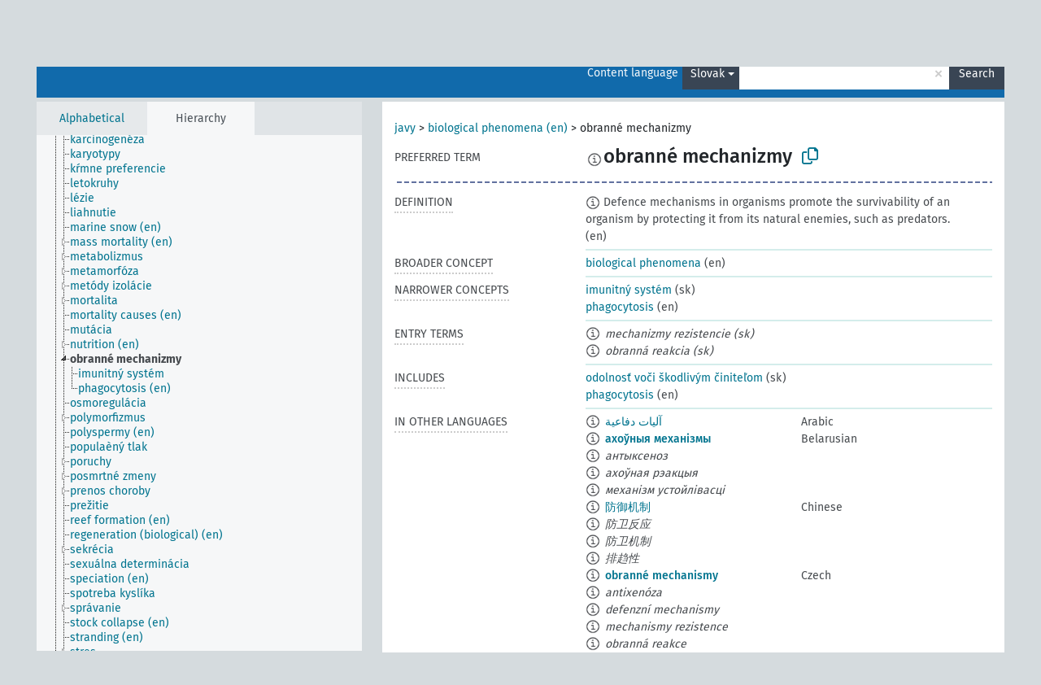

--- FILE ---
content_type: text/html; charset=UTF-8
request_url: https://agrovoc.fao.org/skosmosAsfa/asfa/en/page/?clang=sk&uri=http%3A%2F%2Faims.fao.org%2Faos%2Fagrovoc%2Fc_35269
body_size: 17065
content:
<!DOCTYPE html>
<html dir="ltr" lang="en" prefix="og: https://ogp.me/ns#">
<head>
<base href="https://agrovoc.fao.org/skosmosAsfa/">
<link rel="shortcut icon" href="favicon.ico">
<meta http-equiv="X-UA-Compatible" content="IE=Edge">
<meta http-equiv="Content-Type" content="text/html; charset=UTF-8">
<meta name="viewport" content="width=device-width, initial-scale=1.0">
<meta name="format-detection" content="telephone=no">
<meta name="generator" content="Skosmos 2.18">
<meta name="title" content="obranné mechanizmy - Asfa - asfa">
<meta property="og:title" content="obranné mechanizmy - Asfa - asfa">
<meta name="description" content="Concept obranné mechanizmy in vocabulary ">
<meta property="og:description" content="Concept obranné mechanizmy in vocabulary ">
<link rel="canonical" href="https://agrovoc.fao.org/skosmosAsfa/asfa/en/page/c_35269?clang=sk">
<meta property="og:url" content="https://agrovoc.fao.org/skosmosAsfa/asfa/en/page/c_35269?clang=sk">
<meta property="og:type" content="website">
<meta property="og:site_name" content="asfa">
<link href="vendor/twbs/bootstrap/dist/css/bootstrap.min.css" media="screen, print" rel="stylesheet" type="text/css">
<link href="vendor/vakata/jstree/dist/themes/default/style.min.css" media="screen, print" rel="stylesheet" type="text/css">
<link href="vendor/davidstutz/bootstrap-multiselect/dist/css/bootstrap-multiselect.min.css" media="screen, print" rel="stylesheet" type="text/css">
<link href="resource/css/fira.css" media="screen, print" rel="stylesheet" type="text/css">
<link href="resource/fontawesome/css/fontawesome.css" media="screen, print" rel="stylesheet" type="text/css">
<link href="resource/fontawesome/css/regular.css" media="screen, print" rel="stylesheet" type="text/css">
<link href="resource/fontawesome/css/solid.css" media="screen, print" rel="stylesheet" type="text/css">
<link href="resource/css/styles.css" media="screen, print" rel="stylesheet" type="text/css">
<link href="resource/css/fao.css" media="screen, print" rel="stylesheet" type="text/css">

<title>obranné mechanizmy - Asfa - asfa</title>
</head>
<body class="vocab-asfa">
  <noscript>
    <strong>We're sorry but Skosmos doesn't work properly without JavaScript enabled. Please enable it to continue.</strong>
  </noscript>
  <a id="skiptocontent" href="asfa/en/page/?clang=sk&amp;uri=http%3A%2F%2Faims.fao.org%2Faos%2Fagrovoc%2Fc_35269#maincontent">Skip to main content</a>
  <div class="topbar-container topbar-white">
    <div class="topbar topbar-white">
      <div id="topbar-service-helper">
<a  class="service-en" href="en/?clang=sk"><h1 id="service-name">Skosmos</h1></a>
</div>
<div id="topbar-language-navigation">
<div id="language" class="dropdown"><span class="navigation-font">|</span>
  <span class="navigation-font">Interface language:</span>
  <button type="button" class="btn btn-default dropdown-toggle navigation-font" data-bs-toggle="dropdown">English<span class="caret"></span></button>
  <ul class="dropdown-menu dropdown-menu-end">
      <li><a class="dropdown-item" id="language-ar" class="versal" href="asfa/ar/page/?clang=sk&amp;uri=http%3A%2F%2Faims.fao.org%2Faos%2Fagrovoc%2Fc_35269"> العربية</a></li>
            <li><a class="dropdown-item" id="language-es" class="versal" href="asfa/es/page/?clang=sk&amp;uri=http%3A%2F%2Faims.fao.org%2Faos%2Fagrovoc%2Fc_35269"> español</a></li>
        <li><a class="dropdown-item" id="language-fr" class="versal" href="asfa/fr/page/?clang=sk&amp;uri=http%3A%2F%2Faims.fao.org%2Faos%2Fagrovoc%2Fc_35269"> français</a></li>
        <li><a class="dropdown-item" id="language-ru" class="versal" href="asfa/ru/page/?clang=sk&amp;uri=http%3A%2F%2Faims.fao.org%2Faos%2Fagrovoc%2Fc_35269"> русский</a></li>
        <li><a class="dropdown-item" id="language-zh" class="versal" href="asfa/zh/page/?clang=sk&amp;uri=http%3A%2F%2Faims.fao.org%2Faos%2Fagrovoc%2Fc_35269"> 中文</a></li>
      </ul>
</div>
<div id="navigation">
         <a href="http://www.fao.org/agrovoc/" class="navigation-font"> AGROVOC </a>
     <a href="en/about?clang=sk" id="navi2" class="navigation-font">
  About  </a>
  <a href="asfa/en/feedback?clang=sk" id="navi3" class="navigation-font">
  Feedback  </a>
  <span class="skosmos-tooltip-wrapper skosmos-tooltip t-bottom" id="navi4" tabindex="0" data-title="Hover your cursor over the text with a dotted underline to see instructions about the property. &#xa; &#xa; For truncation search, please use the symbol * as in *animal or *patent*. For ends of search words, the search will be truncated automatically, even if the truncation symbol is not entered manually: thus, cat will yield the same results as cat*.">
    <span class="navigation-font">Help</span>
  </span>
</div>
</div>

<!-- top-bar ENDS HERE -->

    </div>
  </div>
    <div class="headerbar">
    <div class="header-row"><div class="headerbar-coloured"></div><div class="header-left">
  <h1><a href="asfa/en/?clang=sk"></a></h1>
</div>
<div class="header-float">
      <h2 class="sr-only">Search from vocabulary</h2>
    <div class="search-vocab-text"><p>Content language</p></div>
    <form class="navbar-form" role="search" name="text-search" action="asfa/en/search">
    <input style="display: none" name="clang" value="sk" id="lang-input">
    <div class="input-group">
      <div class="input-group-btn">
        <label class="sr-only" for="lang-dropdown-toggle">Content and search language</label>
        <button type="button" class="btn btn-default dropdown-toggle" data-bs-toggle="dropdown" aria-expanded="false" id="lang-dropdown-toggle">Slovak<span class="caret"></span></button>
        <ul class="dropdown-menu" aria-labelledby="lang-dropdown-toggle">
                            <li><a class="dropdown-item" href="asfa/en/page/c_35269?clang=ar" class="lang-button" hreflang="ar">Arabic</a></li>
                    <li><a class="dropdown-item" href="asfa/en/page/c_35269?clang=be" class="lang-button" hreflang="be">Belarusian</a></li>
                    <li><a class="dropdown-item" href="asfa/en/page/c_35269?clang=my" class="lang-button" hreflang="my">Burmese</a></li>
                    <li><a class="dropdown-item" href="asfa/en/page/c_35269?clang=ca" class="lang-button" hreflang="ca">Catalan</a></li>
                    <li><a class="dropdown-item" href="asfa/en/page/c_35269?clang=zh" class="lang-button" hreflang="zh">Chinese</a></li>
                    <li><a class="dropdown-item" href="asfa/en/page/c_35269?clang=cs" class="lang-button" hreflang="cs">Czech</a></li>
                    <li><a class="dropdown-item" href="asfa/en/page/c_35269?clang=da" class="lang-button" hreflang="da">Danish</a></li>
                    <li><a class="dropdown-item" href="asfa/en/page/c_35269?clang=nl" class="lang-button" hreflang="nl">Dutch</a></li>
                    <li><a class="dropdown-item" href="asfa/en/page/c_35269" class="lang-button" hreflang="en">English</a></li>
                    <li><a class="dropdown-item" href="asfa/en/page/c_35269?clang=et" class="lang-button" hreflang="et">Estonian</a></li>
                    <li><a class="dropdown-item" href="asfa/en/page/c_35269?clang=fi" class="lang-button" hreflang="fi">Finnish</a></li>
                    <li><a class="dropdown-item" href="asfa/en/page/c_35269?clang=fr" class="lang-button" hreflang="fr">French</a></li>
                    <li><a class="dropdown-item" href="asfa/en/page/c_35269?clang=ka" class="lang-button" hreflang="ka">Georgian</a></li>
                    <li><a class="dropdown-item" href="asfa/en/page/c_35269?clang=de" class="lang-button" hreflang="de">German</a></li>
                    <li><a class="dropdown-item" href="asfa/en/page/c_35269?clang=el" class="lang-button" hreflang="el">Greek</a></li>
                    <li><a class="dropdown-item" href="asfa/en/page/c_35269?clang=hi" class="lang-button" hreflang="hi">Hindi</a></li>
                    <li><a class="dropdown-item" href="asfa/en/page/c_35269?clang=hu" class="lang-button" hreflang="hu">Hungarian</a></li>
                    <li><a class="dropdown-item" href="asfa/en/page/c_35269?clang=it" class="lang-button" hreflang="it">Italian</a></li>
                    <li><a class="dropdown-item" href="asfa/en/page/c_35269?clang=ja" class="lang-button" hreflang="ja">Japanese</a></li>
                    <li><a class="dropdown-item" href="asfa/en/page/c_35269?clang=km" class="lang-button" hreflang="km">Khmer</a></li>
                    <li><a class="dropdown-item" href="asfa/en/page/c_35269?clang=ko" class="lang-button" hreflang="ko">Korean</a></li>
                    <li><a class="dropdown-item" href="asfa/en/page/c_35269?clang=lo" class="lang-button" hreflang="lo">Lao</a></li>
                    <li><a class="dropdown-item" href="asfa/en/page/c_35269?clang=la" class="lang-button" hreflang="la">Latin</a></li>
                    <li><a class="dropdown-item" href="asfa/en/page/c_35269?clang=ms" class="lang-button" hreflang="ms">Malay</a></li>
                    <li><a class="dropdown-item" href="asfa/en/page/c_35269?clang=nb" class="lang-button" hreflang="nb">Norwegian Bokmål</a></li>
                    <li><a class="dropdown-item" href="asfa/en/page/c_35269?clang=nn" class="lang-button" hreflang="nn">Norwegian Nynorsk</a></li>
                    <li><a class="dropdown-item" href="asfa/en/page/c_35269?clang=fa" class="lang-button" hreflang="fa">Persian</a></li>
                    <li><a class="dropdown-item" href="asfa/en/page/c_35269?clang=pl" class="lang-button" hreflang="pl">Polish</a></li>
                    <li><a class="dropdown-item" href="asfa/en/page/c_35269?clang=pt" class="lang-button" hreflang="pt">Portuguese</a></li>
                    <li><a class="dropdown-item" href="asfa/en/page/c_35269?clang=pt-BR" class="lang-button" hreflang="pt-BR">Portuguese (Brazil)</a></li>
                    <li><a class="dropdown-item" href="asfa/en/page/c_35269?clang=ro" class="lang-button" hreflang="ro">Romanian</a></li>
                    <li><a class="dropdown-item" href="asfa/en/page/c_35269?clang=ru" class="lang-button" hreflang="ru">Russian</a></li>
                    <li><a class="dropdown-item" href="asfa/en/page/c_35269?clang=sr" class="lang-button" hreflang="sr">Serbian</a></li>
                    <li><a class="dropdown-item" href="asfa/en/page/c_35269?clang=sk" class="lang-button" hreflang="sk">Slovak</a></li>
                    <li><a class="dropdown-item" href="asfa/en/page/c_35269?clang=es" class="lang-button" hreflang="es">Spanish</a></li>
                    <li><a class="dropdown-item" href="asfa/en/page/c_35269?clang=sw" class="lang-button" hreflang="sw">Swahili</a></li>
                    <li><a class="dropdown-item" href="asfa/en/page/c_35269?clang=sv" class="lang-button" hreflang="sv">Swedish</a></li>
                    <li><a class="dropdown-item" href="asfa/en/page/c_35269?clang=te" class="lang-button" hreflang="te">Telugu</a></li>
                    <li><a class="dropdown-item" href="asfa/en/page/c_35269?clang=th" class="lang-button" hreflang="th">Thai</a></li>
                    <li><a class="dropdown-item" href="asfa/en/page/c_35269?clang=tr" class="lang-button" hreflang="tr">Turkish</a></li>
                    <li><a class="dropdown-item" href="asfa/en/page/c_35269?clang=uk" class="lang-button" hreflang="uk">Ukrainian</a></li>
                    <li><a class="dropdown-item" href="asfa/en/page/c_35269?clang=vi" class="lang-button" hreflang="vi">Vietnamese</a></li>
                            <li>
            <a class="dropdown-item" href="asfa/en/page/?uri=http://aims.fao.org/aos/agrovoc/c_35269&amp;clang=sk&amp;anylang=on"
              class="lang-button" id="lang-button-all">Any language</a>
            <input name="anylang" type="checkbox">
          </li>
        </ul>
      </div><!-- /btn-group -->
      <label class="sr-only" for="search-field">Enter search term</label>
      <input id="search-field" type="text" class="form-control" name="q" value="">
      <div class="input-group-btn">
        <label class="sr-only" for="search-all-button">Submit search</label>
        <button id="search-all-button" type="submit" class="btn btn-primary">Search</button>
      </div>
    </div>
      </form>
</div>
</div>  </div>
    <div class="main-container">
        <div id="sidebar">
          <div class="sidebar-buttons">
                <h2 class="sr-only">Sidebar listing: list and traverse vocabulary contents by a criterion</h2>
        <ul class="nav nav-tabs">
                                      <h3 class="sr-only">List vocabulary concepts alphabetically</h3>
                    <li id="alpha" class="nav-item"><a class="nav-link" href="asfa/en/index?clang=sk">Alphabetical</a></li>
                                                  <h3 class="sr-only">List vocabulary concepts hierarchically</h3>
                    <li id="hierarchy" class="nav-item">
            <a class="nav-link active" href="#" id="hier-trigger"
                        >Hierarchy            </a>
          </li>
                                                </ul>
      </div>
      
            <h4 class="sr-only">Listing vocabulary concepts alphabetically</h4>
            <div class="sidebar-grey  concept-hierarchy">
        <div id="alphabetical-menu">
                  </div>
              </div>
        </div>
    
            <main id="maincontent" tabindex="-1">
            <div class="content">
        <div id="content-top"></div>
                     <h2 class="sr-only">Concept information</h2>
            <div class="concept-info">
      <div class="concept-main">
              <div class="row">
                                      <div class="crumb-path">
                        <a class="propertyvalue bread-crumb" href="asfa/en/page/c_330704?clang=sk">javy</a><span class="bread-crumb"> > </span>
                                                <a class="propertyvalue bread-crumb" href="asfa/en/page/c_49871?clang=sk">biological phenomena (en)</a><span class="bread-crumb"> > </span>
                                                <span class="bread-crumb propertylabel-pink">obranné mechanizmy</span>
                                                </div>
                          </div>
            <div class="row property prop-preflabel"><div class="property-label property-label-pref"><h3 class="versal">
                                      Preferred term
                      </h3></div><div class="property-value-column"><span class="reified-property-value xl-pref-label tooltip-html"><img src="resource/pics/about.png"><div class="reified-tooltip tooltip-html-content"><p><span class="tooltip-prop">Created</span>:
                <span class="versal">2005-12-16T00:00:00Z</span></p><p><span class="tooltip-prop">Notation</span>:
                <span class="versal">35269</span></p></div></span><span class="prefLabel" id="pref-label">obranné mechanizmy</span>
                &nbsp;
        <button type="button" data-bs-toggle="tooltip" data-bs-placement="button" title="Copy to clipboard" class="btn btn-default btn-xs copy-clipboard" for="#pref-label"><span class="fa-regular fa-copy"></span></button></div><div class="col-md-12"><div class="preflabel-spacer"></div></div></div>
                       <div class="row property prop-skos_definition">
          <div class="property-label">
            <h3 class="versal               property-click skosmos-tooltip-wrapper skosmos-tooltip t-top" data-title="A complete explanation of the intended meaning of a concept
              ">
                              Definition
                          </h3>
          </div>
          <div class="property-value-column"><div class="property-value-wrapper">
                <ul>
                     <li>
                                                                            <span class="versal reified-property-value tooltip-html">
                  <img alt="Information" src="resource/pics/about.png"> Defence mechanisms in organisms promote the survivability of an organism by protecting it from its natural enemies, such as predators.
                  <div class="reified-tooltip tooltip-html-content"><p><span class="tooltip-prop">Created</span>: <a href="">4/30/21</a></p></div>
                </span>
                                                <span class="versal"> (en)</span>                                                      </li>
                </ul>
                </div></div></div>
                               <div class="row property prop-skos_broader">
          <div class="property-label">
            <h3 class="versal               property-click skosmos-tooltip-wrapper skosmos-tooltip t-top" data-title="Broader concept
              ">
                              Broader concept
                          </h3>
          </div>
          <div class="property-value-column"><div class="property-value-wrapper">
                <ul>
                     <li>
                                                                               <a href="asfa/en/page/c_49871?clang=sk"> biological phenomena</a>
                                                <span class="versal"> (en)</span>                                                      </li>
                </ul>
                </div></div></div>
                               <div class="row property prop-skos_narrower">
          <div class="property-label">
            <h3 class="versal               property-click skosmos-tooltip-wrapper skosmos-tooltip t-top" data-title="Narrower concepts.
              ">
                              Narrower concepts
                          </h3>
          </div>
          <div class="property-value-column"><div class="property-value-wrapper">
                <ul>
                     <li>
                                                                               <a href="asfa/en/page/c_27554?clang=sk"> imunitný systém</a>
                                                <span class="versal"> (sk)</span>                                                      </li>
                     <li>
                                                                               <a href="asfa/en/page/c_37222?clang=sk"> phagocytosis</a>
                                                <span class="versal"> (en)</span>                                                      </li>
                </ul>
                </div></div></div>
                               <div class="row property prop-skos_altLabel">
          <div class="property-label">
            <h3 class="versal               property-click skosmos-tooltip-wrapper skosmos-tooltip t-top" data-title="Alternative terms for the concept.
              ">
                              Entry terms
                          </h3>
          </div>
          <div class="property-value-column"><div class="property-value-wrapper">
                <ul>
                     <li>
                                                                 <span class="reified-property-value xl-label tooltip-html">
                    <img alt="Information" src="resource/pics/about.png">
                    <div class="reified-tooltip tooltip-html-content">
                                          <p><span class="tooltip-prop">Created</span>:
                        <span class="versal">2005-12-16T00:00:00Z</span>
                      </p>
                                          <p><span class="tooltip-prop">Notation</span>:
                        <span class="versal">35271</span>
                      </p>
                                        </div>
                  </span>
                                    <span class="replaced">mechanizmy rezistencie (sk)</span>
                                      </li>
                     <li>
                                                                 <span class="reified-property-value xl-label tooltip-html">
                    <img alt="Information" src="resource/pics/about.png">
                    <div class="reified-tooltip tooltip-html-content">
                                          <p><span class="tooltip-prop">Created</span>:
                        <span class="versal">2005-12-16T00:00:00Z</span>
                      </p>
                                          <p><span class="tooltip-prop">Notation</span>:
                        <span class="versal">35270</span>
                      </p>
                                        </div>
                  </span>
                                    <span class="replaced">obranná reakcia (sk)</span>
                                      </li>
                </ul>
                </div></div></div>
                               <div class="row property prop-http___aims_fao_org_aos_agrontology_includes">
          <div class="property-label">
            <h3 class="versal               property-click skosmos-tooltip-wrapper skosmos-tooltip t-top" data-title="X &lt;includes&gt; Y. X is an entity that includes the element Y. For example: “animal husbandry methods” &lt;includes&gt; ”dehorning”, “water analysis” &lt;includes&gt; ”microbiological analysis”.
              ">
                              Includes
                          </h3>
          </div>
          <div class="property-value-column"><div class="property-value-wrapper">
                <ul>
                     <li>
                                                                               <a href="asfa/en/page/c_6520?clang=sk"> odolnosť voči škodlivým činiteľom</a>
                                                <span class="versal"> (sk)</span>                                                      </li>
                     <li>
                                                                               <a href="asfa/en/page/c_37222?clang=sk"> phagocytosis</a>
                                                <span class="versal"> (en)</span>                                                      </li>
                </ul>
                </div></div></div>
                                <div class="row property prop-other-languages">
        <div class="property-label"><h3 class="versal property-click skosmos-tooltip-wrapper skosmos-tooltip t-top" data-title="Terms for the concept in other languages." >In other languages</h3></div>
        <div class="property-value-column">
          <div class="property-value-wrapper">
            <ul>
                                          <li class="row other-languages first-of-language">
                <div class="col-6 versal versal-pref">
                                    <span class="reified-property-value xl-label tooltip-html">
                    <img alt="Information" src="resource/pics/about.png">
                    <div class="reified-tooltip tooltip-html-content">
                                                              <p><span class="tooltip-prop">Created</span>:
                        <span class="versal">2002-12-12T00:00:00Z</span>
                      </p>
                                                                                  <p><span class="tooltip-prop">Notation</span>:
                        <span class="versal">35269</span>
                      </p>
                                                            </div>
                  </span>
                                                      <a href='asfa/en/page/c_35269?clang=ar' hreflang='ar'>آليات دفاعية</a>
                                  </div>
                <div class="col-6 versal"><p>Arabic</p></div>
              </li>
                                                        <li class="row other-languages first-of-language">
                <div class="col-6 versal versal-pref">
                                    <span class="reified-property-value xl-label tooltip-html">
                    <img alt="Information" src="resource/pics/about.png">
                    <div class="reified-tooltip tooltip-html-content">
                                                              <p><span class="tooltip-prop">Created</span>:
                        <span class="versal">2023-09-25T12:04:58</span>
                      </p>
                                                            </div>
                  </span>
                                                      <a href='asfa/en/page/c_35269?clang=be' hreflang='be'>ахоўныя механізмы</a>
                                  </div>
                <div class="col-6 versal"><p>Belarusian</p></div>
              </li>
                            <li class="row other-languages">
                <div class="col-6 versal replaced">
                                    <span class="reified-property-value xl-label tooltip-html">
                    <img alt="Information" src="resource/pics/about.png">
                    <div class="reified-tooltip tooltip-html-content">
                                                              <p><span class="tooltip-prop">Created</span>:
                        <span class="versal">2023-09-25T12:08:45</span>
                      </p>
                                                            </div>
                  </span>
                                    антыксеноз
                                  </div>
                <div class="col-6 versal"></div>
              </li>
                            <li class="row other-languages">
                <div class="col-6 versal replaced">
                                    <span class="reified-property-value xl-label tooltip-html">
                    <img alt="Information" src="resource/pics/about.png">
                    <div class="reified-tooltip tooltip-html-content">
                                                              <p><span class="tooltip-prop">Created</span>:
                        <span class="versal">2023-09-25T12:07:32</span>
                      </p>
                                                            </div>
                  </span>
                                    ахоўная рэакцыя
                                  </div>
                <div class="col-6 versal"></div>
              </li>
                            <li class="row other-languages">
                <div class="col-6 versal replaced">
                                    <span class="reified-property-value xl-label tooltip-html">
                    <img alt="Information" src="resource/pics/about.png">
                    <div class="reified-tooltip tooltip-html-content">
                                                              <p><span class="tooltip-prop">Created</span>:
                        <span class="versal">2023-09-25T12:11:42</span>
                      </p>
                                                            </div>
                  </span>
                                    механізм устойлівасці
                                  </div>
                <div class="col-6 versal"></div>
              </li>
                                                        <li class="row other-languages first-of-language">
                <div class="col-6 versal versal-pref">
                                    <span class="reified-property-value xl-label tooltip-html">
                    <img alt="Information" src="resource/pics/about.png">
                    <div class="reified-tooltip tooltip-html-content">
                                                              <p><span class="tooltip-prop">Created</span>:
                        <span class="versal">2021-08-27T15:24:42Z</span>
                      </p>
                                                            </div>
                  </span>
                                                      <a href='asfa/en/page/c_35269?clang=zh' hreflang='zh'>防御机制</a>
                                  </div>
                <div class="col-6 versal"><p>Chinese</p></div>
              </li>
                            <li class="row other-languages">
                <div class="col-6 versal replaced">
                                    <span class="reified-property-value xl-label tooltip-html">
                    <img alt="Information" src="resource/pics/about.png">
                    <div class="reified-tooltip tooltip-html-content">
                                                              <p><span class="tooltip-prop">Created</span>:
                        <span class="versal">2002-12-12T00:00:00Z</span>
                      </p>
                                                                                  <p><span class="tooltip-prop">Notation</span>:
                        <span class="versal">35270</span>
                      </p>
                                                            </div>
                  </span>
                                    防卫反应
                                  </div>
                <div class="col-6 versal"></div>
              </li>
                            <li class="row other-languages">
                <div class="col-6 versal replaced">
                                    <span class="reified-property-value xl-label tooltip-html">
                    <img alt="Information" src="resource/pics/about.png">
                    <div class="reified-tooltip tooltip-html-content">
                                                              <p><span class="tooltip-prop">Created</span>:
                        <span class="versal">2002-12-12T00:00:00Z</span>
                      </p>
                                                                                  <p><span class="tooltip-prop">Last modified</span>:
                        <span class="versal">2021-08-27T15:24:42Z</span>
                      </p>
                                                                                  <p><span class="tooltip-prop">Notation</span>:
                        <span class="versal">35269</span>
                      </p>
                                                            </div>
                  </span>
                                    防卫机制
                                  </div>
                <div class="col-6 versal"></div>
              </li>
                            <li class="row other-languages">
                <div class="col-6 versal replaced">
                                    <span class="reified-property-value xl-label tooltip-html">
                    <img alt="Information" src="resource/pics/about.png">
                    <div class="reified-tooltip tooltip-html-content">
                                                              <p><span class="tooltip-prop">Created</span>:
                        <span class="versal">2002-12-12T00:00:00Z</span>
                      </p>
                                                                                  <p><span class="tooltip-prop">Last modified</span>:
                        <span class="versal">2021-08-27T15:24:42Z</span>
                      </p>
                                                                                  <p><span class="tooltip-prop">Notation</span>:
                        <span class="versal">35271</span>
                      </p>
                                                            </div>
                  </span>
                                    排趋性
                                  </div>
                <div class="col-6 versal"></div>
              </li>
                                                        <li class="row other-languages first-of-language">
                <div class="col-6 versal versal-pref">
                                    <span class="reified-property-value xl-label tooltip-html">
                    <img alt="Information" src="resource/pics/about.png">
                    <div class="reified-tooltip tooltip-html-content">
                                                              <p><span class="tooltip-prop">Created</span>:
                        <span class="versal">2003-03-27T00:00:00Z</span>
                      </p>
                                                                                  <p><span class="tooltip-prop">Notation</span>:
                        <span class="versal">35269</span>
                      </p>
                                                            </div>
                  </span>
                                                      <a href='asfa/en/page/c_35269?clang=cs' hreflang='cs'>obranné mechanismy</a>
                                  </div>
                <div class="col-6 versal"><p>Czech</p></div>
              </li>
                            <li class="row other-languages">
                <div class="col-6 versal replaced">
                                    <span class="reified-property-value xl-label tooltip-html">
                    <img alt="Information" src="resource/pics/about.png">
                    <div class="reified-tooltip tooltip-html-content">
                                                              <p><span class="tooltip-prop">Created</span>:
                        <span class="versal">2003-03-27T00:00:00Z</span>
                      </p>
                                                                                  <p><span class="tooltip-prop">Notation</span>:
                        <span class="versal">36004</span>
                      </p>
                                                            </div>
                  </span>
                                    antixenóza
                                  </div>
                <div class="col-6 versal"></div>
              </li>
                            <li class="row other-languages">
                <div class="col-6 versal replaced">
                                    <span class="reified-property-value xl-label tooltip-html">
                    <img alt="Information" src="resource/pics/about.png">
                    <div class="reified-tooltip tooltip-html-content">
                                                              <p><span class="tooltip-prop">Created</span>:
                        <span class="versal">2003-03-27T00:00:00Z</span>
                      </p>
                                                                                  <p><span class="tooltip-prop">Notation</span>:
                        <span class="versal">35995</span>
                      </p>
                                                            </div>
                  </span>
                                    defenzní mechanismy
                                  </div>
                <div class="col-6 versal"></div>
              </li>
                            <li class="row other-languages">
                <div class="col-6 versal replaced">
                                    <span class="reified-property-value xl-label tooltip-html">
                    <img alt="Information" src="resource/pics/about.png">
                    <div class="reified-tooltip tooltip-html-content">
                                                              <p><span class="tooltip-prop">Created</span>:
                        <span class="versal">2003-03-27T00:00:00Z</span>
                      </p>
                                                                                  <p><span class="tooltip-prop">Notation</span>:
                        <span class="versal">35271</span>
                      </p>
                                                            </div>
                  </span>
                                    mechanismy rezistence
                                  </div>
                <div class="col-6 versal"></div>
              </li>
                            <li class="row other-languages">
                <div class="col-6 versal replaced">
                                    <span class="reified-property-value xl-label tooltip-html">
                    <img alt="Information" src="resource/pics/about.png">
                    <div class="reified-tooltip tooltip-html-content">
                                                              <p><span class="tooltip-prop">Created</span>:
                        <span class="versal">2003-03-27T00:00:00Z</span>
                      </p>
                                                                                  <p><span class="tooltip-prop">Notation</span>:
                        <span class="versal">35270</span>
                      </p>
                                                            </div>
                  </span>
                                    obranná reakce
                                  </div>
                <div class="col-6 versal"></div>
              </li>
                                                        <li class="row other-languages first-of-language">
                <div class="col-6 versal versal-pref">
                                    <span class="reified-property-value xl-label tooltip-html">
                    <img alt="Information" src="resource/pics/about.png">
                    <div class="reified-tooltip tooltip-html-content">
                                                              <p><span class="tooltip-prop">Created</span>:
                        <span class="versal">1996-08-22T00:00:00Z</span>
                      </p>
                                                                                  <p><span class="tooltip-prop">Notation</span>:
                        <span class="versal">35269</span>
                      </p>
                                                            </div>
                  </span>
                                                      <a href='asfa/en/page/c_35269' hreflang='en'>defence mechanisms</a>
                                  </div>
                <div class="col-6 versal"><p>English</p></div>
              </li>
                            <li class="row other-languages">
                <div class="col-6 versal replaced">
                                    <span class="reified-property-value xl-label tooltip-html">
                    <img alt="Information" src="resource/pics/about.png">
                    <div class="reified-tooltip tooltip-html-content">
                                                              <p><span class="tooltip-prop">Created</span>:
                        <span class="versal">1997-07-17T00:00:00Z</span>
                      </p>
                                                                                  <p><span class="tooltip-prop">Notation</span>:
                        <span class="versal">36004</span>
                      </p>
                                                            </div>
                  </span>
                                    antixenosis
                                  </div>
                <div class="col-6 versal"></div>
              </li>
                            <li class="row other-languages">
                <div class="col-6 versal replaced">
                                    <span class="reified-property-value xl-label tooltip-html">
                    <img alt="Information" src="resource/pics/about.png">
                    <div class="reified-tooltip tooltip-html-content">
                                                              <p><span class="tooltip-prop">Created</span>:
                        <span class="versal">2024-06-12T09:53:46</span>
                      </p>
                                                            </div>
                  </span>
                                    defense mechanisms
                                  </div>
                <div class="col-6 versal"></div>
              </li>
                            <li class="row other-languages">
                <div class="col-6 versal replaced">
                                    <span class="reified-property-value xl-label tooltip-html">
                    <img alt="Information" src="resource/pics/about.png">
                    <div class="reified-tooltip tooltip-html-content">
                                                              <p><span class="tooltip-prop">Created</span>:
                        <span class="versal">1996-08-22T00:00:00Z</span>
                      </p>
                                                                                  <p><span class="tooltip-prop">Notation</span>:
                        <span class="versal">35270</span>
                      </p>
                                                            </div>
                  </span>
                                    defense response
                                  </div>
                <div class="col-6 versal"></div>
              </li>
                            <li class="row other-languages">
                <div class="col-6 versal replaced">
                                    <span class="reified-property-value xl-label tooltip-html">
                    <img alt="Information" src="resource/pics/about.png">
                    <div class="reified-tooltip tooltip-html-content">
                                                              <p><span class="tooltip-prop">Created</span>:
                        <span class="versal">1996-08-22T00:00:00Z</span>
                      </p>
                                                                                  <p><span class="tooltip-prop">Notation</span>:
                        <span class="versal">35271</span>
                      </p>
                                                            </div>
                  </span>
                                    resistance mechanisms
                                  </div>
                <div class="col-6 versal"></div>
              </li>
                                                        <li class="row other-languages first-of-language">
                <div class="col-6 versal versal-pref">
                                    <span class="reified-property-value xl-label tooltip-html">
                    <img alt="Information" src="resource/pics/about.png">
                    <div class="reified-tooltip tooltip-html-content">
                                                              <p><span class="tooltip-prop">Created</span>:
                        <span class="versal">1996-08-22T00:00:00Z</span>
                      </p>
                                                                                  <p><span class="tooltip-prop">Last modified</span>:
                        <span class="versal">2020-08-24T17:02:22</span>
                      </p>
                                                                                  <p><span class="tooltip-prop">Notation</span>:
                        <span class="versal">35269</span>
                      </p>
                                                            </div>
                  </span>
                                                      <a href='asfa/en/page/c_35269?clang=fr' hreflang='fr'>mécanisme de défense</a>
                                  </div>
                <div class="col-6 versal"><p>French</p></div>
              </li>
                            <li class="row other-languages">
                <div class="col-6 versal replaced">
                                    <span class="reified-property-value xl-label tooltip-html">
                    <img alt="Information" src="resource/pics/about.png">
                    <div class="reified-tooltip tooltip-html-content">
                                                              <p><span class="tooltip-prop">Created</span>:
                        <span class="versal">1997-07-17T00:00:00Z</span>
                      </p>
                                                                                  <p><span class="tooltip-prop">Last modified</span>:
                        <span class="versal">2020-08-24T17:03:19</span>
                      </p>
                                                                                  <p><span class="tooltip-prop">Notation</span>:
                        <span class="versal">36004</span>
                      </p>
                                                            </div>
                  </span>
                                    antixénose
                                  </div>
                <div class="col-6 versal"></div>
              </li>
                            <li class="row other-languages">
                <div class="col-6 versal replaced">
                                    <span class="reified-property-value xl-label tooltip-html">
                    <img alt="Information" src="resource/pics/about.png">
                    <div class="reified-tooltip tooltip-html-content">
                                                              <p><span class="tooltip-prop">Created</span>:
                        <span class="versal">1996-08-22T00:00:00Z</span>
                      </p>
                                                                                  <p><span class="tooltip-prop">Last modified</span>:
                        <span class="versal">2020-08-24T17:02:39</span>
                      </p>
                                                                                  <p><span class="tooltip-prop">Notation</span>:
                        <span class="versal">35271</span>
                      </p>
                                                            </div>
                  </span>
                                    mécanisme de résistance
                                  </div>
                <div class="col-6 versal"></div>
              </li>
                            <li class="row other-languages">
                <div class="col-6 versal replaced">
                                    <span class="reified-property-value xl-label tooltip-html">
                    <img alt="Information" src="resource/pics/about.png">
                    <div class="reified-tooltip tooltip-html-content">
                                                              <p><span class="tooltip-prop">Created</span>:
                        <span class="versal">1996-08-22T00:00:00Z</span>
                      </p>
                                                                                  <p><span class="tooltip-prop">Last modified</span>:
                        <span class="versal">2020-08-24T17:03:05</span>
                      </p>
                                                                                  <p><span class="tooltip-prop">Notation</span>:
                        <span class="versal">35270</span>
                      </p>
                                                            </div>
                  </span>
                                    réponse de défense
                                  </div>
                <div class="col-6 versal"></div>
              </li>
                                                        <li class="row other-languages first-of-language">
                <div class="col-6 versal versal-pref">
                                    <span class="reified-property-value xl-label tooltip-html">
                    <img alt="Information" src="resource/pics/about.png">
                    <div class="reified-tooltip tooltip-html-content">
                                                              <p><span class="tooltip-prop">Created</span>:
                        <span class="versal">1997-04-02T00:00:00Z</span>
                      </p>
                                                                                  <p><span class="tooltip-prop">Notation</span>:
                        <span class="versal">35269</span>
                      </p>
                                                            </div>
                  </span>
                                                      <a href='asfa/en/page/c_35269?clang=de' hreflang='de'>Abwehrmechanismus</a>
                                  </div>
                <div class="col-6 versal"><p>German</p></div>
              </li>
                            <li class="row other-languages">
                <div class="col-6 versal replaced">
                                    <span class="reified-property-value xl-label tooltip-html">
                    <img alt="Information" src="resource/pics/about.png">
                    <div class="reified-tooltip tooltip-html-content">
                                                              <p><span class="tooltip-prop">Created</span>:
                        <span class="versal">1997-04-28T00:00:00Z</span>
                      </p>
                                                                                  <p><span class="tooltip-prop">Notation</span>:
                        <span class="versal">35270</span>
                      </p>
                                                            </div>
                  </span>
                                    Abwehrantwort
                                  </div>
                <div class="col-6 versal"></div>
              </li>
                            <li class="row other-languages">
                <div class="col-6 versal replaced">
                                    <span class="reified-property-value xl-label tooltip-html">
                    <img alt="Information" src="resource/pics/about.png">
                    <div class="reified-tooltip tooltip-html-content">
                                                              <p><span class="tooltip-prop">Created</span>:
                        <span class="versal">1997-07-17T00:00:00Z</span>
                      </p>
                                                                                  <p><span class="tooltip-prop">Notation</span>:
                        <span class="versal">36004</span>
                      </p>
                                                            </div>
                  </span>
                                    Antixenose
                                  </div>
                <div class="col-6 versal"></div>
              </li>
                            <li class="row other-languages">
                <div class="col-6 versal replaced">
                                    <span class="reified-property-value xl-label tooltip-html">
                    <img alt="Information" src="resource/pics/about.png">
                    <div class="reified-tooltip tooltip-html-content">
                                                              <p><span class="tooltip-prop">Created</span>:
                        <span class="versal">1997-06-12T00:00:00Z</span>
                      </p>
                                                                                  <p><span class="tooltip-prop">Notation</span>:
                        <span class="versal">35271</span>
                      </p>
                                                            </div>
                  </span>
                                    Resistenzmechanismus
                                  </div>
                <div class="col-6 versal"></div>
              </li>
                                                        <li class="row other-languages first-of-language">
                <div class="col-6 versal versal-pref">
                                    <span class="reified-property-value xl-label tooltip-html">
                    <img alt="Information" src="resource/pics/about.png">
                    <div class="reified-tooltip tooltip-html-content">
                                                              <p><span class="tooltip-prop">Created</span>:
                        <span class="versal">1996-08-22T00:00:00Z</span>
                      </p>
                                                                                  <p><span class="tooltip-prop">Notation</span>:
                        <span class="versal">35269</span>
                      </p>
                                                            </div>
                  </span>
                                                      <a href='asfa/en/page/c_35269?clang=hi' hreflang='hi'>प्रतिरक्षा क्रिया विधि</a>
                                  </div>
                <div class="col-6 versal"><p>Hindi</p></div>
              </li>
                            <li class="row other-languages">
                <div class="col-6 versal replaced">
                                    <span class="reified-property-value xl-label tooltip-html">
                    <img alt="Information" src="resource/pics/about.png">
                    <div class="reified-tooltip tooltip-html-content">
                                                              <p><span class="tooltip-prop">Created</span>:
                        <span class="versal">1997-07-17T00:00:00Z</span>
                      </p>
                                                                                  <p><span class="tooltip-prop">Notation</span>:
                        <span class="versal">36004</span>
                      </p>
                                                            </div>
                  </span>
                                    प्रतिपोषक प्रतिरोध
                                  </div>
                <div class="col-6 versal"></div>
              </li>
                            <li class="row other-languages">
                <div class="col-6 versal replaced">
                                    <span class="reified-property-value xl-label tooltip-html">
                    <img alt="Information" src="resource/pics/about.png">
                    <div class="reified-tooltip tooltip-html-content">
                                                              <p><span class="tooltip-prop">Created</span>:
                        <span class="versal">1996-08-22T00:00:00Z</span>
                      </p>
                                                                                  <p><span class="tooltip-prop">Notation</span>:
                        <span class="versal">35270</span>
                      </p>
                                                            </div>
                  </span>
                                    प्रतिरक्षा ग्राह
                                  </div>
                <div class="col-6 versal"></div>
              </li>
                            <li class="row other-languages">
                <div class="col-6 versal replaced">
                                    <span class="reified-property-value xl-label tooltip-html">
                    <img alt="Information" src="resource/pics/about.png">
                    <div class="reified-tooltip tooltip-html-content">
                                                              <p><span class="tooltip-prop">Created</span>:
                        <span class="versal">1997-07-17T00:00:00Z</span>
                      </p>
                                                                                  <p><span class="tooltip-prop">Notation</span>:
                        <span class="versal">35995</span>
                      </p>
                                                            </div>
                  </span>
                                    प्रतिरक्षा विधि
                                  </div>
                <div class="col-6 versal"></div>
              </li>
                            <li class="row other-languages">
                <div class="col-6 versal replaced">
                                    <span class="reified-property-value xl-label tooltip-html">
                    <img alt="Information" src="resource/pics/about.png">
                    <div class="reified-tooltip tooltip-html-content">
                                                              <p><span class="tooltip-prop">Created</span>:
                        <span class="versal">1996-08-22T00:00:00Z</span>
                      </p>
                                                                                  <p><span class="tooltip-prop">Notation</span>:
                        <span class="versal">35271</span>
                      </p>
                                                            </div>
                  </span>
                                    प्रतिरोध विधि
                                  </div>
                <div class="col-6 versal"></div>
              </li>
                                                        <li class="row other-languages first-of-language">
                <div class="col-6 versal versal-pref">
                                    <span class="reified-property-value xl-label tooltip-html">
                    <img alt="Information" src="resource/pics/about.png">
                    <div class="reified-tooltip tooltip-html-content">
                                                              <p><span class="tooltip-prop">Created</span>:
                        <span class="versal">2006-12-06T00:00:00Z</span>
                      </p>
                                                                                  <p><span class="tooltip-prop">Notation</span>:
                        <span class="versal">35269</span>
                      </p>
                                                            </div>
                  </span>
                                                      <a href='asfa/en/page/c_35269?clang=hu' hreflang='hu'>védekezési mechanizmus</a>
                                  </div>
                <div class="col-6 versal"><p>Hungarian</p></div>
              </li>
                            <li class="row other-languages">
                <div class="col-6 versal replaced">
                                    <span class="reified-property-value xl-label tooltip-html">
                    <img alt="Information" src="resource/pics/about.png">
                    <div class="reified-tooltip tooltip-html-content">
                                                              <p><span class="tooltip-prop">Created</span>:
                        <span class="versal">2006-12-06T00:00:00Z</span>
                      </p>
                                                                                  <p><span class="tooltip-prop">Notation</span>:
                        <span class="versal">36004</span>
                      </p>
                                                            </div>
                  </span>
                                    antixenózis
                                  </div>
                <div class="col-6 versal"></div>
              </li>
                            <li class="row other-languages">
                <div class="col-6 versal replaced">
                                    <span class="reified-property-value xl-label tooltip-html">
                    <img alt="Information" src="resource/pics/about.png">
                    <div class="reified-tooltip tooltip-html-content">
                                                              <p><span class="tooltip-prop">Created</span>:
                        <span class="versal">2006-12-06T00:00:00Z</span>
                      </p>
                                                                                  <p><span class="tooltip-prop">Notation</span>:
                        <span class="versal">35271</span>
                      </p>
                                                            </div>
                  </span>
                                    rezisztencia mechanizmusa
                                  </div>
                <div class="col-6 versal"></div>
              </li>
                            <li class="row other-languages">
                <div class="col-6 versal replaced">
                                    <span class="reified-property-value xl-label tooltip-html">
                    <img alt="Information" src="resource/pics/about.png">
                    <div class="reified-tooltip tooltip-html-content">
                                                              <p><span class="tooltip-prop">Created</span>:
                        <span class="versal">2006-12-06T00:00:00Z</span>
                      </p>
                                                                                  <p><span class="tooltip-prop">Notation</span>:
                        <span class="versal">35270</span>
                      </p>
                                                            </div>
                  </span>
                                    védekezési válasz
                                  </div>
                <div class="col-6 versal"></div>
              </li>
                                                        <li class="row other-languages first-of-language">
                <div class="col-6 versal versal-pref">
                                    <span class="reified-property-value xl-label tooltip-html">
                    <img alt="Information" src="resource/pics/about.png">
                    <div class="reified-tooltip tooltip-html-content">
                                                              <p><span class="tooltip-prop">Created</span>:
                        <span class="versal">2007-01-12T00:00:00Z</span>
                      </p>
                                                                                  <p><span class="tooltip-prop">Notation</span>:
                        <span class="versal">35269</span>
                      </p>
                                                            </div>
                  </span>
                                                      <a href='asfa/en/page/c_35269?clang=it' hreflang='it'>Meccanismi di difesa</a>
                                  </div>
                <div class="col-6 versal"><p>Italian</p></div>
              </li>
                            <li class="row other-languages">
                <div class="col-6 versal replaced">
                                    <span class="reified-property-value xl-label tooltip-html">
                    <img alt="Information" src="resource/pics/about.png">
                    <div class="reified-tooltip tooltip-html-content">
                                                              <p><span class="tooltip-prop">Created</span>:
                        <span class="versal">2007-01-15T00:00:00Z</span>
                      </p>
                                                                                  <p><span class="tooltip-prop">Notation</span>:
                        <span class="versal">36004</span>
                      </p>
                                                            </div>
                  </span>
                                    Antixenosi
                                  </div>
                <div class="col-6 versal"></div>
              </li>
                            <li class="row other-languages">
                <div class="col-6 versal replaced">
                                    <span class="reified-property-value xl-label tooltip-html">
                    <img alt="Information" src="resource/pics/about.png">
                    <div class="reified-tooltip tooltip-html-content">
                                                              <p><span class="tooltip-prop">Created</span>:
                        <span class="versal">2007-03-30T00:00:00Z</span>
                      </p>
                                                                                  <p><span class="tooltip-prop">Notation</span>:
                        <span class="versal">35271</span>
                      </p>
                                                            </div>
                  </span>
                                    Meccanismi di resistenza
                                  </div>
                <div class="col-6 versal"></div>
              </li>
                            <li class="row other-languages">
                <div class="col-6 versal replaced">
                                    <span class="reified-property-value xl-label tooltip-html">
                    <img alt="Information" src="resource/pics/about.png">
                    <div class="reified-tooltip tooltip-html-content">
                                                              <p><span class="tooltip-prop">Created</span>:
                        <span class="versal">2007-02-26T00:00:00Z</span>
                      </p>
                                                                                  <p><span class="tooltip-prop">Notation</span>:
                        <span class="versal">35270</span>
                      </p>
                                                            </div>
                  </span>
                                    Risposta difensiva
                                  </div>
                <div class="col-6 versal"></div>
              </li>
                                                        <li class="row other-languages first-of-language">
                <div class="col-6 versal versal-pref">
                                    <span class="reified-property-value xl-label tooltip-html">
                    <img alt="Information" src="resource/pics/about.png">
                    <div class="reified-tooltip tooltip-html-content">
                                                              <p><span class="tooltip-prop">Created</span>:
                        <span class="versal">2005-08-09T00:00:00Z</span>
                      </p>
                                                                                  <p><span class="tooltip-prop">Notation</span>:
                        <span class="versal">35269</span>
                      </p>
                                                            </div>
                  </span>
                                                      <a href='asfa/en/page/c_35269?clang=ja' hreflang='ja'>生体防御機構</a>
                                  </div>
                <div class="col-6 versal"><p>Japanese</p></div>
              </li>
                            <li class="row other-languages">
                <div class="col-6 versal replaced">
                                    <span class="reified-property-value xl-label tooltip-html">
                    <img alt="Information" src="resource/pics/about.png">
                    <div class="reified-tooltip tooltip-html-content">
                                                              <p><span class="tooltip-prop">Created</span>:
                        <span class="versal">2005-08-09T00:00:00Z</span>
                      </p>
                                                                                  <p><span class="tooltip-prop">Notation</span>:
                        <span class="versal">36004</span>
                      </p>
                                                            </div>
                  </span>
                                    初期宿主抵抗、抗外来物
                                  </div>
                <div class="col-6 versal"></div>
              </li>
                            <li class="row other-languages">
                <div class="col-6 versal replaced">
                                    <span class="reified-property-value xl-label tooltip-html">
                    <img alt="Information" src="resource/pics/about.png">
                    <div class="reified-tooltip tooltip-html-content">
                                                              <p><span class="tooltip-prop">Created</span>:
                        <span class="versal">2005-08-09T00:00:00Z</span>
                      </p>
                                                                                  <p><span class="tooltip-prop">Notation</span>:
                        <span class="versal">35271</span>
                      </p>
                                                            </div>
                  </span>
                                    抵抗性機作、抵抗機構
                                  </div>
                <div class="col-6 versal"></div>
              </li>
                            <li class="row other-languages">
                <div class="col-6 versal replaced">
                                    <span class="reified-property-value xl-label tooltip-html">
                    <img alt="Information" src="resource/pics/about.png">
                    <div class="reified-tooltip tooltip-html-content">
                                                              <p><span class="tooltip-prop">Created</span>:
                        <span class="versal">2005-08-09T00:00:00Z</span>
                      </p>
                                                                                  <p><span class="tooltip-prop">Notation</span>:
                        <span class="versal">35995</span>
                      </p>
                                                            </div>
                  </span>
                                    防御機構、防衛機構
                                  </div>
                <div class="col-6 versal"></div>
              </li>
                            <li class="row other-languages">
                <div class="col-6 versal replaced">
                                    <span class="reified-property-value xl-label tooltip-html">
                    <img alt="Information" src="resource/pics/about.png">
                    <div class="reified-tooltip tooltip-html-content">
                                                              <p><span class="tooltip-prop">Created</span>:
                        <span class="versal">2005-08-09T00:00:00Z</span>
                      </p>
                                                                                  <p><span class="tooltip-prop">Notation</span>:
                        <span class="versal">35270</span>
                      </p>
                                                            </div>
                  </span>
                                    防御反応、防衛反応
                                  </div>
                <div class="col-6 versal"></div>
              </li>
                                                        <li class="row other-languages first-of-language">
                <div class="col-6 versal versal-pref">
                                    <span class="reified-property-value xl-label tooltip-html">
                    <img alt="Information" src="resource/pics/about.png">
                    <div class="reified-tooltip tooltip-html-content">
                                                              <p><span class="tooltip-prop">Created</span>:
                        <span class="versal">2005-12-16T00:00:00Z</span>
                      </p>
                                                                                  <p><span class="tooltip-prop">Notation</span>:
                        <span class="versal">35269</span>
                      </p>
                                                            </div>
                  </span>
                                                      <a href='asfa/en/page/c_35269?clang=lo' hreflang='lo'>ກົນໄກການປ້ອງກັນ</a>
                                  </div>
                <div class="col-6 versal"><p>Lao</p></div>
              </li>
                            <li class="row other-languages">
                <div class="col-6 versal replaced">
                                    <span class="reified-property-value xl-label tooltip-html">
                    <img alt="Information" src="resource/pics/about.png">
                    <div class="reified-tooltip tooltip-html-content">
                                                              <p><span class="tooltip-prop">Created</span>:
                        <span class="versal">2005-12-16T00:00:00Z</span>
                      </p>
                                                                                  <p><span class="tooltip-prop">Notation</span>:
                        <span class="versal">35270</span>
                      </p>
                                                            </div>
                  </span>
                                    ການຕອບສະໜອງການປ້ອງກັນ
                                  </div>
                <div class="col-6 versal"></div>
              </li>
                            <li class="row other-languages">
                <div class="col-6 versal replaced">
                                    <span class="reified-property-value xl-label tooltip-html">
                    <img alt="Information" src="resource/pics/about.png">
                    <div class="reified-tooltip tooltip-html-content">
                                                              <p><span class="tooltip-prop">Created</span>:
                        <span class="versal">2005-12-16T00:00:00Z</span>
                      </p>
                                                                                  <p><span class="tooltip-prop">Notation</span>:
                        <span class="versal">35271</span>
                      </p>
                                                            </div>
                  </span>
                                    ກົນໄກການຕ້ານທານ
                                  </div>
                <div class="col-6 versal"></div>
              </li>
                            <li class="row other-languages">
                <div class="col-6 versal replaced">
                                    <span class="reified-property-value xl-label tooltip-html">
                    <img alt="Information" src="resource/pics/about.png">
                    <div class="reified-tooltip tooltip-html-content">
                                                              <p><span class="tooltip-prop">Created</span>:
                        <span class="versal">2005-12-16T00:00:00Z</span>
                      </p>
                                                                                  <p><span class="tooltip-prop">Notation</span>:
                        <span class="versal">35995</span>
                      </p>
                                                            </div>
                  </span>
                                    ກົນໄກປ້ອງກັນຕົວ
                                  </div>
                <div class="col-6 versal"></div>
              </li>
                            <li class="row other-languages">
                <div class="col-6 versal replaced">
                                    <span class="reified-property-value xl-label tooltip-html">
                    <img alt="Information" src="resource/pics/about.png">
                    <div class="reified-tooltip tooltip-html-content">
                                                              <p><span class="tooltip-prop">Created</span>:
                        <span class="versal">2005-12-16T00:00:00Z</span>
                      </p>
                                                                                  <p><span class="tooltip-prop">Notation</span>:
                        <span class="versal">36004</span>
                      </p>
                                                            </div>
                  </span>
                                    ຢາຕ້ານເຊື້ອພະຍາດ
                                  </div>
                <div class="col-6 versal"></div>
              </li>
                                                        <li class="row other-languages first-of-language">
                <div class="col-6 versal versal-pref">
                                    <span class="reified-property-value xl-label tooltip-html">
                    <img alt="Information" src="resource/pics/about.png">
                    <div class="reified-tooltip tooltip-html-content">
                                                              <p><span class="tooltip-prop">Created</span>:
                        <span class="versal">2007-04-20T00:00:00Z</span>
                      </p>
                                                                                  <p><span class="tooltip-prop">Notation</span>:
                        <span class="versal">35269</span>
                      </p>
                                                            </div>
                  </span>
                                                      <a href='asfa/en/page/c_35269?clang=fa' hreflang='fa'>مکانیسم‌های دفاعی</a>
                                  </div>
                <div class="col-6 versal"><p>Persian</p></div>
              </li>
                            <li class="row other-languages">
                <div class="col-6 versal replaced">
                                    <span class="reified-property-value xl-label tooltip-html">
                    <img alt="Information" src="resource/pics/about.png">
                    <div class="reified-tooltip tooltip-html-content">
                                                              <p><span class="tooltip-prop">Created</span>:
                        <span class="versal">2007-04-20T00:00:00Z</span>
                      </p>
                                                                                  <p><span class="tooltip-prop">Notation</span>:
                        <span class="versal">36004</span>
                      </p>
                                                            </div>
                  </span>
                                    پاد بيگانه‌زيستي
                                  </div>
                <div class="col-6 versal"></div>
              </li>
                            <li class="row other-languages">
                <div class="col-6 versal replaced">
                                    <span class="reified-property-value xl-label tooltip-html">
                    <img alt="Information" src="resource/pics/about.png">
                    <div class="reified-tooltip tooltip-html-content">
                                                              <p><span class="tooltip-prop">Created</span>:
                        <span class="versal">2007-04-20T00:00:00Z</span>
                      </p>
                                                                                  <p><span class="tooltip-prop">Notation</span>:
                        <span class="versal">35270</span>
                      </p>
                                                            </div>
                  </span>
                                    پاسخ دفاعي
                                  </div>
                <div class="col-6 versal"></div>
              </li>
                            <li class="row other-languages">
                <div class="col-6 versal replaced">
                                    <span class="reified-property-value xl-label tooltip-html">
                    <img alt="Information" src="resource/pics/about.png">
                    <div class="reified-tooltip tooltip-html-content">
                                                              <p><span class="tooltip-prop">Created</span>:
                        <span class="versal">2007-04-20T00:00:00Z</span>
                      </p>
                                                                                  <p><span class="tooltip-prop">Notation</span>:
                        <span class="versal">35271</span>
                      </p>
                                                            </div>
                  </span>
                                    مكانيسم‌هاي مقاومت
                                  </div>
                <div class="col-6 versal"></div>
              </li>
                                                        <li class="row other-languages first-of-language">
                <div class="col-6 versal versal-pref">
                                    <span class="reified-property-value xl-label tooltip-html">
                    <img alt="Information" src="resource/pics/about.png">
                    <div class="reified-tooltip tooltip-html-content">
                                                              <p><span class="tooltip-prop">Created</span>:
                        <span class="versal">2006-12-19T00:00:00Z</span>
                      </p>
                                                                                  <p><span class="tooltip-prop">Notation</span>:
                        <span class="versal">35269</span>
                      </p>
                                                            </div>
                  </span>
                                                      <a href='asfa/en/page/c_35269?clang=pl' hreflang='pl'>Mechanizm obronny</a>
                                  </div>
                <div class="col-6 versal"><p>Polish</p></div>
              </li>
                            <li class="row other-languages">
                <div class="col-6 versal replaced">
                                    <span class="reified-property-value xl-label tooltip-html">
                    <img alt="Information" src="resource/pics/about.png">
                    <div class="reified-tooltip tooltip-html-content">
                                                              <p><span class="tooltip-prop">Created</span>:
                        <span class="versal">2006-12-19T00:00:00Z</span>
                      </p>
                                                                                  <p><span class="tooltip-prop">Notation</span>:
                        <span class="versal">36004</span>
                      </p>
                                                            </div>
                  </span>
                                    Antyksenoza
                                  </div>
                <div class="col-6 versal"></div>
              </li>
                            <li class="row other-languages">
                <div class="col-6 versal replaced">
                                    <span class="reified-property-value xl-label tooltip-html">
                    <img alt="Information" src="resource/pics/about.png">
                    <div class="reified-tooltip tooltip-html-content">
                                                              <p><span class="tooltip-prop">Created</span>:
                        <span class="versal">2006-12-19T00:00:00Z</span>
                      </p>
                                                                                  <p><span class="tooltip-prop">Notation</span>:
                        <span class="versal">35271</span>
                      </p>
                                                            </div>
                  </span>
                                    Mechanizm odpornościowy
                                  </div>
                <div class="col-6 versal"></div>
              </li>
                            <li class="row other-languages">
                <div class="col-6 versal replaced">
                                    <span class="reified-property-value xl-label tooltip-html">
                    <img alt="Information" src="resource/pics/about.png">
                    <div class="reified-tooltip tooltip-html-content">
                                                              <p><span class="tooltip-prop">Created</span>:
                        <span class="versal">2006-12-19T00:00:00Z</span>
                      </p>
                                                                                  <p><span class="tooltip-prop">Notation</span>:
                        <span class="versal">35270</span>
                      </p>
                                                            </div>
                  </span>
                                    Reakcja obronna
                                  </div>
                <div class="col-6 versal"></div>
              </li>
                                                        <li class="row other-languages first-of-language">
                <div class="col-6 versal versal-pref">
                                    <span class="reified-property-value xl-label tooltip-html">
                    <img alt="Information" src="resource/pics/about.png">
                    <div class="reified-tooltip tooltip-html-content">
                                                              <p><span class="tooltip-prop">Created</span>:
                        <span class="versal">1998-08-04T00:00:00Z</span>
                      </p>
                                                                                  <p><span class="tooltip-prop">Last modified</span>:
                        <span class="versal">2021-06-16T21:24:42Z</span>
                      </p>
                                                                                  <p><span class="tooltip-prop">Notation</span>:
                        <span class="versal">35269</span>
                      </p>
                                                            </div>
                  </span>
                                                      <a href='asfa/en/page/c_35269?clang=pt' hreflang='pt'>mecanismo de defesa</a>
                                  </div>
                <div class="col-6 versal"><p>Portuguese</p></div>
              </li>
                            <li class="row other-languages">
                <div class="col-6 versal replaced">
                                    <span class="reified-property-value xl-label tooltip-html">
                    <img alt="Information" src="resource/pics/about.png">
                    <div class="reified-tooltip tooltip-html-content">
                                                              <p><span class="tooltip-prop">Created</span>:
                        <span class="versal">1997-07-17T00:00:00Z</span>
                      </p>
                                                                                  <p><span class="tooltip-prop">Last modified</span>:
                        <span class="versal">2021-06-16T21:24:42Z</span>
                      </p>
                                                                                  <p><span class="tooltip-prop">Notation</span>:
                        <span class="versal">36004</span>
                      </p>
                                                            </div>
                  </span>
                                    antixenose
                                  </div>
                <div class="col-6 versal"></div>
              </li>
                            <li class="row other-languages">
                <div class="col-6 versal replaced">
                                    <span class="reified-property-value xl-label tooltip-html">
                    <img alt="Information" src="resource/pics/about.png">
                    <div class="reified-tooltip tooltip-html-content">
                                                              <p><span class="tooltip-prop">Created</span>:
                        <span class="versal">1998-08-04T00:00:00Z</span>
                      </p>
                                                                                  <p><span class="tooltip-prop">Last modified</span>:
                        <span class="versal">2021-06-16T21:24:42Z</span>
                      </p>
                                                                                  <p><span class="tooltip-prop">Notation</span>:
                        <span class="versal">35271</span>
                      </p>
                                                            </div>
                  </span>
                                    mecanismo de resistência
                                  </div>
                <div class="col-6 versal"></div>
              </li>
                            <li class="row other-languages">
                <div class="col-6 versal replaced">
                                    <span class="reified-property-value xl-label tooltip-html">
                    <img alt="Information" src="resource/pics/about.png">
                    <div class="reified-tooltip tooltip-html-content">
                                                              <p><span class="tooltip-prop">Created</span>:
                        <span class="versal">1998-08-04T00:00:00Z</span>
                      </p>
                                                                                  <p><span class="tooltip-prop">Last modified</span>:
                        <span class="versal">2021-06-16T21:24:42Z</span>
                      </p>
                                                                                  <p><span class="tooltip-prop">Notation</span>:
                        <span class="versal">35270</span>
                      </p>
                                                            </div>
                  </span>
                                    resposta de defesa
                                  </div>
                <div class="col-6 versal"></div>
              </li>
                                                        <li class="row other-languages first-of-language">
                <div class="col-6 versal versal-pref">
                                    <span class="reified-property-value xl-label tooltip-html">
                    <img alt="Information" src="resource/pics/about.png">
                    <div class="reified-tooltip tooltip-html-content">
                                                              <p><span class="tooltip-prop">Created</span>:
                        <span class="versal">2025-05-27T14:58:42Z</span>
                      </p>
                                                            </div>
                  </span>
                                                      <a href='asfa/en/page/c_35269?clang=pt-BR' hreflang='pt-BR'>mecanismo de defesa</a>
                                  </div>
                <div class="col-6 versal"><p>Portuguese (Brazil)</p></div>
              </li>
                            <li class="row other-languages">
                <div class="col-6 versal replaced">
                                    <span class="reified-property-value xl-label tooltip-html">
                    <img alt="Information" src="resource/pics/about.png">
                    <div class="reified-tooltip tooltip-html-content">
                                                              <p><span class="tooltip-prop">Created</span>:
                        <span class="versal">2025-05-27T14:58:42Z</span>
                      </p>
                                                            </div>
                  </span>
                                    antixenose
                                  </div>
                <div class="col-6 versal"></div>
              </li>
                            <li class="row other-languages">
                <div class="col-6 versal replaced">
                                    <span class="reified-property-value xl-label tooltip-html">
                    <img alt="Information" src="resource/pics/about.png">
                    <div class="reified-tooltip tooltip-html-content">
                                                              <p><span class="tooltip-prop">Created</span>:
                        <span class="versal">2025-05-27T14:58:42Z</span>
                      </p>
                                                            </div>
                  </span>
                                    mecanismo de resistência
                                  </div>
                <div class="col-6 versal"></div>
              </li>
                            <li class="row other-languages">
                <div class="col-6 versal replaced">
                                    <span class="reified-property-value xl-label tooltip-html">
                    <img alt="Information" src="resource/pics/about.png">
                    <div class="reified-tooltip tooltip-html-content">
                                                              <p><span class="tooltip-prop">Created</span>:
                        <span class="versal">2025-05-27T14:58:42Z</span>
                      </p>
                                                            </div>
                  </span>
                                    resposta de defesa
                                  </div>
                <div class="col-6 versal"></div>
              </li>
                                                        <li class="row other-languages first-of-language">
                <div class="col-6 versal versal-pref">
                                    <span class="reified-property-value xl-label tooltip-html">
                    <img alt="Information" src="resource/pics/about.png">
                    <div class="reified-tooltip tooltip-html-content">
                                                              <p><span class="tooltip-prop">Created</span>:
                        <span class="versal">2015-12-07T08:35:45Z</span>
                      </p>
                                                                                  <p><span class="tooltip-prop">Last modified</span>:
                        <span class="versal">2015-12-18T16:09:15Z</span>
                      </p>
                                                                                  <p><span class="tooltip-prop">Notation</span>:
                        <span class="versal">35269</span>
                      </p>
                                                            </div>
                  </span>
                                                      <a href='asfa/en/page/c_35269?clang=ro' hreflang='ro'>mecanisme de protecţie</a>
                                  </div>
                <div class="col-6 versal"><p>Romanian</p></div>
              </li>
                            <li class="row other-languages">
                <div class="col-6 versal replaced">
                                    <span class="reified-property-value xl-label tooltip-html">
                    <img alt="Information" src="resource/pics/about.png">
                    <div class="reified-tooltip tooltip-html-content">
                                                              <p><span class="tooltip-prop">Created</span>:
                        <span class="versal">2015-12-07T08:37:00Z</span>
                      </p>
                                                                                  <p><span class="tooltip-prop">Last modified</span>:
                        <span class="versal">2015-12-18T16:09:34Z</span>
                      </p>
                                                                                  <p><span class="tooltip-prop">Notation</span>:
                        <span class="versal">4ce1b4f3</span>
                      </p>
                                                            </div>
                  </span>
                                    mecanisme de rezistenţă
                                  </div>
                <div class="col-6 versal"></div>
              </li>
                            <li class="row other-languages">
                <div class="col-6 versal replaced">
                                    <span class="reified-property-value xl-label tooltip-html">
                    <img alt="Information" src="resource/pics/about.png">
                    <div class="reified-tooltip tooltip-html-content">
                                                              <p><span class="tooltip-prop">Created</span>:
                        <span class="versal">2015-12-07T08:37:30Z</span>
                      </p>
                                                                                  <p><span class="tooltip-prop">Last modified</span>:
                        <span class="versal">2015-12-18T16:09:17Z</span>
                      </p>
                                                                                  <p><span class="tooltip-prop">Notation</span>:
                        <span class="versal">3d3e06e4</span>
                      </p>
                                                            </div>
                  </span>
                                    reacţie de protecţie
                                  </div>
                <div class="col-6 versal"></div>
              </li>
                                                        <li class="row other-languages first-of-language">
                <div class="col-6 versal versal-pref">
                                    <span class="reified-property-value xl-label tooltip-html">
                    <img alt="Information" src="resource/pics/about.png">
                    <div class="reified-tooltip tooltip-html-content">
                                                              <p><span class="tooltip-prop">Created</span>:
                        <span class="versal">2009-07-07T00:00:00Z</span>
                      </p>
                                                                                  <p><span class="tooltip-prop">Notation</span>:
                        <span class="versal">35269</span>
                      </p>
                                                            </div>
                  </span>
                                                      <a href='asfa/en/page/c_35269?clang=ru' hreflang='ru'>защитные механизмы</a>
                                  </div>
                <div class="col-6 versal"><p>Russian</p></div>
              </li>
                            <li class="row other-languages">
                <div class="col-6 versal replaced">
                                    <span class="reified-property-value xl-label tooltip-html">
                    <img alt="Information" src="resource/pics/about.png">
                    <div class="reified-tooltip tooltip-html-content">
                                                              <p><span class="tooltip-prop">Created</span>:
                        <span class="versal">2009-07-07T00:00:00Z</span>
                      </p>
                                                                                  <p><span class="tooltip-prop">Notation</span>:
                        <span class="versal">36004</span>
                      </p>
                                                            </div>
                  </span>
                                    антиксеноз
                                  </div>
                <div class="col-6 versal"></div>
              </li>
                            <li class="row other-languages">
                <div class="col-6 versal replaced">
                                    <span class="reified-property-value xl-label tooltip-html">
                    <img alt="Information" src="resource/pics/about.png">
                    <div class="reified-tooltip tooltip-html-content">
                                                              <p><span class="tooltip-prop">Created</span>:
                        <span class="versal">2009-07-07T00:00:00Z</span>
                      </p>
                                                                                  <p><span class="tooltip-prop">Notation</span>:
                        <span class="versal">35270</span>
                      </p>
                                                            </div>
                  </span>
                                    защитная реакция
                                  </div>
                <div class="col-6 versal"></div>
              </li>
                            <li class="row other-languages">
                <div class="col-6 versal replaced">
                                    <span class="reified-property-value xl-label tooltip-html">
                    <img alt="Information" src="resource/pics/about.png">
                    <div class="reified-tooltip tooltip-html-content">
                                                              <p><span class="tooltip-prop">Created</span>:
                        <span class="versal">2009-07-07T00:00:00Z</span>
                      </p>
                                                                                  <p><span class="tooltip-prop">Notation</span>:
                        <span class="versal">35271</span>
                      </p>
                                                            </div>
                  </span>
                                    механизм устойчивости
                                  </div>
                <div class="col-6 versal"></div>
              </li>
                                                        <li class="row other-languages first-of-language">
                <div class="col-6 versal versal-pref">
                                    <span class="reified-property-value xl-label tooltip-html">
                    <img alt="Information" src="resource/pics/about.png">
                    <div class="reified-tooltip tooltip-html-content">
                                                              <p><span class="tooltip-prop">Created</span>:
                        <span class="versal">2025-02-11T21:15:42Z</span>
                      </p>
                                                            </div>
                  </span>
                                                      <a href='asfa/en/page/c_35269?clang=es' hreflang='es'>Mecanismo de defensa</a>
                                  </div>
                <div class="col-6 versal"><p>Spanish</p></div>
              </li>
                            <li class="row other-languages">
                <div class="col-6 versal replaced">
                                    <span class="reified-property-value xl-label tooltip-html">
                    <img alt="Information" src="resource/pics/about.png">
                    <div class="reified-tooltip tooltip-html-content">
                                                              <p><span class="tooltip-prop">Created</span>:
                        <span class="versal">1997-07-17T00:00:00Z</span>
                      </p>
                                                                                  <p><span class="tooltip-prop">Notation</span>:
                        <span class="versal">36004</span>
                      </p>
                                                            </div>
                  </span>
                                    Antixenosis
                                  </div>
                <div class="col-6 versal"></div>
              </li>
                            <li class="row other-languages">
                <div class="col-6 versal replaced">
                                    <span class="reified-property-value xl-label tooltip-html">
                    <img alt="Information" src="resource/pics/about.png">
                    <div class="reified-tooltip tooltip-html-content">
                                                              <p><span class="tooltip-prop">Created</span>:
                        <span class="versal">1996-08-22T00:00:00Z</span>
                      </p>
                                                                                  <p><span class="tooltip-prop">Notation</span>:
                        <span class="versal">35271</span>
                      </p>
                                                            </div>
                  </span>
                                    Mecanismos de resistencia
                                  </div>
                <div class="col-6 versal"></div>
              </li>
                            <li class="row other-languages">
                <div class="col-6 versal replaced">
                                    <span class="reified-property-value xl-label tooltip-html">
                    <img alt="Information" src="resource/pics/about.png">
                    <div class="reified-tooltip tooltip-html-content">
                                                              <p><span class="tooltip-prop">Created</span>:
                        <span class="versal">1996-08-22T00:00:00Z</span>
                      </p>
                                                                                  <p><span class="tooltip-prop">Notation</span>:
                        <span class="versal">35270</span>
                      </p>
                                                            </div>
                  </span>
                                    Respuesta de defensa
                                  </div>
                <div class="col-6 versal"></div>
              </li>
                                                        <li class="row other-languages first-of-language">
                <div class="col-6 versal versal-pref">
                                    <span class="reified-property-value xl-label tooltip-html">
                    <img alt="Information" src="resource/pics/about.png">
                    <div class="reified-tooltip tooltip-html-content">
                                                              <p><span class="tooltip-prop">Created</span>:
                        <span class="versal">2023-11-29T14:50:42Z</span>
                      </p>
                                                            </div>
                  </span>
                                                      <a href='asfa/en/page/c_35269?clang=sw' hreflang='sw'>mifumo ya ulinzi</a>
                                  </div>
                <div class="col-6 versal"><p>Swahili</p></div>
              </li>
                                                        <li class="row other-languages first-of-language">
                <div class="col-6 versal versal-pref">
                                    <span class="reified-property-value xl-label tooltip-html">
                    <img alt="Information" src="resource/pics/about.png">
                    <div class="reified-tooltip tooltip-html-content">
                                                              <p><span class="tooltip-prop">Created</span>:
                        <span class="versal">2005-08-19T00:00:00Z</span>
                      </p>
                                                                                  <p><span class="tooltip-prop">Notation</span>:
                        <span class="versal">35269</span>
                      </p>
                                                            </div>
                  </span>
                                                      <a href='asfa/en/page/c_35269?clang=th' hreflang='th'>กลไกการป้องกัน</a>
                                  </div>
                <div class="col-6 versal"><p>Thai</p></div>
              </li>
                            <li class="row other-languages">
                <div class="col-6 versal replaced">
                                    <span class="reified-property-value xl-label tooltip-html">
                    <img alt="Information" src="resource/pics/about.png">
                    <div class="reified-tooltip tooltip-html-content">
                                                              <p><span class="tooltip-prop">Created</span>:
                        <span class="versal">2005-08-19T00:00:00Z</span>
                      </p>
                                                                                  <p><span class="tooltip-prop">Notation</span>:
                        <span class="versal">35271</span>
                      </p>
                                                            </div>
                  </span>
                                    กลไกการต้านทาน
                                  </div>
                <div class="col-6 versal"></div>
              </li>
                            <li class="row other-languages">
                <div class="col-6 versal replaced">
                                    <span class="reified-property-value xl-label tooltip-html">
                    <img alt="Information" src="resource/pics/about.png">
                    <div class="reified-tooltip tooltip-html-content">
                                                              <p><span class="tooltip-prop">Created</span>:
                        <span class="versal">2005-08-19T00:00:00Z</span>
                      </p>
                                                                                  <p><span class="tooltip-prop">Notation</span>:
                        <span class="versal">35995</span>
                      </p>
                                                            </div>
                  </span>
                                    กลไกป้องกันตัว
                                  </div>
                <div class="col-6 versal"></div>
              </li>
                            <li class="row other-languages">
                <div class="col-6 versal replaced">
                                    <span class="reified-property-value xl-label tooltip-html">
                    <img alt="Information" src="resource/pics/about.png">
                    <div class="reified-tooltip tooltip-html-content">
                                                              <p><span class="tooltip-prop">Created</span>:
                        <span class="versal">2005-08-19T00:00:00Z</span>
                      </p>
                                                                                  <p><span class="tooltip-prop">Notation</span>:
                        <span class="versal">35270</span>
                      </p>
                                                            </div>
                  </span>
                                    การตอบสนองการป้องกัน
                                  </div>
                <div class="col-6 versal"></div>
              </li>
                            <li class="row other-languages">
                <div class="col-6 versal replaced">
                                    <span class="reified-property-value xl-label tooltip-html">
                    <img alt="Information" src="resource/pics/about.png">
                    <div class="reified-tooltip tooltip-html-content">
                                                              <p><span class="tooltip-prop">Created</span>:
                        <span class="versal">2005-08-19T00:00:00Z</span>
                      </p>
                                                                                  <p><span class="tooltip-prop">Notation</span>:
                        <span class="versal">36004</span>
                      </p>
                                                            </div>
                  </span>
                                    แอนติซีโนซีส
                                  </div>
                <div class="col-6 versal"></div>
              </li>
                                                        <li class="row other-languages first-of-language">
                <div class="col-6 versal versal-pref">
                                    <span class="reified-property-value xl-label tooltip-html">
                    <img alt="Information" src="resource/pics/about.png">
                    <div class="reified-tooltip tooltip-html-content">
                                                              <p><span class="tooltip-prop">Created</span>:
                        <span class="versal">2011-11-20T21:08:49Z</span>
                      </p>
                                                                                  <p><span class="tooltip-prop">Last modified</span>:
                        <span class="versal">2013-08-27T20:10:07Z</span>
                      </p>
                                                                                  <p><span class="tooltip-prop">Notation</span>:
                        <span class="versal">35269</span>
                      </p>
                                                            </div>
                  </span>
                                                      <a href='asfa/en/page/c_35269?clang=tr' hreflang='tr'>savunma mekanizması</a>
                                  </div>
                <div class="col-6 versal"><p>Turkish</p></div>
              </li>
                            <li class="row other-languages">
                <div class="col-6 versal replaced">
                                    <span class="reified-property-value xl-label tooltip-html">
                    <img alt="Information" src="resource/pics/about.png">
                    <div class="reified-tooltip tooltip-html-content">
                                                              <p><span class="tooltip-prop">Created</span>:
                        <span class="versal">2011-11-20T21:08:49Z</span>
                      </p>
                                                                                  <p><span class="tooltip-prop">Last modified</span>:
                        <span class="versal">2013-08-27T20:10:07Z</span>
                      </p>
                                                                                  <p><span class="tooltip-prop">Notation</span>:
                        <span class="versal">35271</span>
                      </p>
                                                            </div>
                  </span>
                                    direnç mekanizması
                                  </div>
                <div class="col-6 versal"></div>
              </li>
                            <li class="row other-languages">
                <div class="col-6 versal replaced">
                                    <span class="reified-property-value xl-label tooltip-html">
                    <img alt="Information" src="resource/pics/about.png">
                    <div class="reified-tooltip tooltip-html-content">
                                                              <p><span class="tooltip-prop">Created</span>:
                        <span class="versal">2011-11-20T21:08:49Z</span>
                      </p>
                                                                                  <p><span class="tooltip-prop">Last modified</span>:
                        <span class="versal">2013-08-27T20:10:08Z</span>
                      </p>
                                                                                  <p><span class="tooltip-prop">Notation</span>:
                        <span class="versal">35270</span>
                      </p>
                                                            </div>
                  </span>
                                    savunma tepkisi
                                  </div>
                <div class="col-6 versal"></div>
              </li>
                                                        <li class="row other-languages first-of-language">
                <div class="col-6 versal versal-pref">
                                    <span class="reified-property-value xl-label tooltip-html">
                    <img alt="Information" src="resource/pics/about.png">
                    <div class="reified-tooltip tooltip-html-content">
                                                              <p><span class="tooltip-prop">Created</span>:
                        <span class="versal">2016-06-22T17:21:29Z</span>
                      </p>
                                                                                  <p><span class="tooltip-prop">Last modified</span>:
                        <span class="versal">2016-07-11T20:53:58Z</span>
                      </p>
                                                            </div>
                  </span>
                                                      <a href='asfa/en/page/c_35269?clang=uk' hreflang='uk'>захисні механізми</a>
                                  </div>
                <div class="col-6 versal"><p>Ukrainian</p></div>
              </li>
                                        </ul>
          </div>
        </div>
      </div>
              <div class="row property prop-uri">
            <div class="property-label"><h3 class="versal">URI</h3></div>
            <div class="property-value-column">
                <div class="property-value-wrapper">
                    <span class="versal uri-input-box" id="uri-input-box">http://aims.fao.org/aos/agrovoc/c_35269</span>
                    <button type="button" data-bs-toggle="tooltip" data-bs-placement="button" title="Copy to clipboard" class="btn btn-default btn-xs copy-clipboard" for="#uri-input-box">
                      <span class="fa-regular fa-copy"></span>
                    </button>
                </div>
            </div>
        </div>
        <div class="row">
            <div class="property-label"><h3 class="versal">Download this concept:</h3></div>
            <div class="property-value-column">
<span class="versal concept-download-links"><a href="rest/v1/asfa/data?uri=http%3A%2F%2Faims.fao.org%2Faos%2Fagrovoc%2Fc_35269&amp;format=application/rdf%2Bxml">RDF/XML</a>
          <a href="rest/v1/asfa/data?uri=http%3A%2F%2Faims.fao.org%2Faos%2Fagrovoc%2Fc_35269&amp;format=text/turtle">
            TURTLE</a>
          <a href="rest/v1/asfa/data?uri=http%3A%2F%2Faims.fao.org%2Faos%2Fagrovoc%2Fc_35269&amp;format=application/ld%2Bjson">JSON-LD</a>
        </span><span class="versal date-info">Created 11/20/11, last modified 5/27/25</span>            </div>
        </div>
      </div>
      <!-- appendix / concept mapping properties -->
      <div
          class="concept-appendix hidden"
          data-concept-uri="http://aims.fao.org/aos/agrovoc/c_35269"
          data-concept-type="skos:Concept"
          >
      </div>
    </div>
    
  

<template id="property-mappings-template">
    {{#each properties}}
    <div class="row{{#ifDeprecated concept.type 'skosext:DeprecatedConcept'}} deprecated{{/ifDeprecated}} property prop-{{ id }}">
        <div class="property-label"><h3 class="versal{{#ifNotInDescription type description}} property-click skosmos-tooltip-wrapper skosmos-tooltip t-top" data-title="{{ description }}{{/ifNotInDescription}}">{{label}}</h3></div>
        <div class="property-value-column">
            {{#each values }} {{! loop through ConceptPropertyValue objects }}
            {{#if prefLabel }}
            <div class="row">
                <div class="col-5">
                    <a class="versal" href="{{hrefLink}}">{{#if notation }}<span class="versal">{{ notation }} </span>{{/if}}{{ prefLabel }}</a>
                    {{#ifDifferentLabelLang lang }}<span class="propertyvalue"> ({{ lang }})</span>{{/ifDifferentLabelLang}}
                </div>
                {{#if vocabName }}
                    <span class="appendix-vocab-label col-7">{{ vocabName }}</span>
                {{/if}}
            </div>
            {{/if}}
            {{/each}}
        </div>
    </div>
    {{/each}}
</template>

        <div id="content-bottom"></div>
      </div>
    </main>
            <footer id="footer"></footer>
  </div>
  <script>
<!-- translations needed in javascript -->
var noResultsTranslation = "No results";
var loading_text = "Loading more items";
var loading_failed_text = "Error: Loading more items failed!";
var loading_retry_text = "Retry";
var jstree_loading = "Loading ...";
var results_disp = "All %d results displayed";
var all_vocabs  = "from all";
var n_selected = "selected";
var missing_value = "Value is required and can not be empty";
var expand_paths = "show all # paths";
var expand_propvals = "show all # values";
var hiertrans = "Hierarchy";
var depr_trans = "Deprecated concept";
var sr_only_translations = {
  hierarchy_listing: "Hierarchical listing of vocabulary concepts",
  groups_listing: "Hierarchical listing of vocabulary concepts and groupings",
};

<!-- variables passed through to javascript -->
var lang = "en";
var content_lang = "sk";
var vocab = "asfa";
var uri = "http://aims.fao.org/aos/agrovoc/c_35269";
var prefLabels = [{"lang": "sk","label": "obranné mechanizmy"}];
var uriSpace = "http://aims.fao.org/aos/agrovoc/";
var showNotation = true;
var sortByNotation = null;
var languageOrder = ["sk","en","ar","be","my","ca","zh","cs","da","nl","et","fi","fr","ka","de","el","hi","hu","it","ja","km","ko","lo","la","ms","nb","nn","fa","pl","pt","pt-BR","ro","ru","sr","es","sw","sv","te","th","tr","uk","vi"];
var vocShortName = "Asfa";
var explicitLangCodes = true;
var pluginParameters = [];
</script>

<script type="application/ld+json">
{"@context":{"skos":"http://www.w3.org/2004/02/skos/core#","isothes":"http://purl.org/iso25964/skos-thes#","rdfs":"http://www.w3.org/2000/01/rdf-schema#","owl":"http://www.w3.org/2002/07/owl#","dct":"http://purl.org/dc/terms/","dc11":"http://purl.org/dc/elements/1.1/","uri":"@id","type":"@type","lang":"@language","value":"@value","graph":"@graph","label":"rdfs:label","prefLabel":"skos:prefLabel","altLabel":"skos:altLabel","hiddenLabel":"skos:hiddenLabel","broader":"skos:broader","narrower":"skos:narrower","related":"skos:related","inScheme":"skos:inScheme","schema":"http://schema.org/","wd":"http://www.wikidata.org/entity/","wdt":"http://www.wikidata.org/prop/direct/","asfa":"http://aims.fao.org/aos/agrovoc/"},"graph":[{"uri":"http://aims.fao.org/aos/agrontology#includes","rdfs:comment":[{"lang":"ar","value":"س <يتضمن> ع. س هو كيان يتضمن العنصر ع\nعلى سبيل المثال: \"طرق رعاية الحيوان\" <تتضمن> \"عملية إزالة القرون\"\n\"تحليل المياه\" <تتضمن> \" تخصيص الموارد\""},{"lang":"zh","value":"X<包含>Y。实体X包含元素Y。例如：“家畜饲养方法”<包含>“断角术”，“水分析”<包含>“微生物分析”。"},{"lang":"ru","value":"X <включает> Y. X - это сущность, которая включает элемент Y. Например, \n\"методы выращивания и содержания животных\" <включает> \"удаление рогов\", \"анализ воды\" <включает> \"микробиологический анализ\"."},{"lang":"es","value":"X <incluye> Y. X es una entidad que incluye el elemento Y. Ej. \"Método de crianza\" <incluye> \"Descorne\", \" Análisis de agua\" <incluye> \"Análisis microbiológico\"."},{"lang":"en","value":"X <includes> Y. X is an entity that includes the element Y. For example: “animal husbandry methods” <includes> ”dehorning”, “water analysis” <includes> ”microbiological analysis”."},{"lang":"fr","value":"X <comprend> Y. X est une entité qui inclut l'élément Y. Par exemple, \"méthode d'élevage\" <comprend> \"écornage\", \"analyse de l'eau\" <comprend> \"analyse microbiologique\"."}],"label":[{"lang":"zh","value":"包含"},{"lang":"ar","value":"يشمل"},{"lang":"ru","value":"включает"},{"lang":"es","value":"Incluye"},{"lang":"en","value":"Includes"},{"lang":"fr","value":"Comprend"}],"rdfs:subPropertyOf":{"uri":"http://aims.fao.org/aos/agrontology#partitiveRelationship"}},{"uri":"asfa:c_1501","http://aims.fao.org/aos/agrontology#affects":{"uri":"asfa:c_35269"}},{"uri":"asfa:c_25189","http://aims.fao.org/aos/agrontology#study":{"uri":"asfa:c_35269"}},{"uri":"asfa:c_27554","type":"skos:Concept","broader":{"uri":"asfa:c_35269"},"prefLabel":[{"lang":"pt-BR","value":"sistema imunológico"},{"lang":"id","value":"sistem imun"},{"lang":"sw","value":"mfumo wa kingamaradhi"},{"lang":"se","value":"immuvdnavuogádat"},{"lang":"et","value":"immuunsüsteem"},{"lang":"ar","value":"جهاز مناعي"},{"lang":"be","value":"імунная сістэма"},{"lang":"uk","value":"імунна система"},{"lang":"ro","value":"sistem imunitar"},{"lang":"nb","value":"immunsystem"},{"lang":"ka","value":"იმუნური სისტემა"},{"lang":"te","value":"స్వీయ రక్షణ వ్యవస్థ"},{"lang":"tr","value":"bağışıklık sistemi"},{"lang":"zh","value":"免疫系统"},{"lang":"th","value":"ระบบภูมิคุ้มกัน"},{"lang":"sk","value":"imunitný systém"},{"lang":"ru","value":"иммунная система"},{"lang":"cs","value":"imunitní systém"},{"lang":"de","value":"Immunsystem"},{"lang":"en","value":"immune system"},{"lang":"es","value":"Sistema inmunitario"},{"lang":"fa","value":"دستگاه ايمني"},{"lang":"fr","value":"système immunitaire"},{"lang":"hi","value":"असंक्राम्य तंत्र"},{"lang":"hu","value":"immunrendszer"},{"lang":"it","value":"Sistema immunitario"},{"lang":"ja","value":"免疫系、免疫システム"},{"lang":"ko","value":"면역기구"},{"lang":"lo","value":"ລະບົບຂອງພູມຕ້ານທານ"},{"lang":"pl","value":"Układ odpornościowy"},{"lang":"pt","value":"sistema imunitário"}]},{"uri":"asfa:c_35269","type":"skos:Concept","http://aims.fao.org/aos/agrontology#includes":[{"uri":"asfa:c_37222"},{"uri":"asfa:c_6520"}],"dct:created":{"type":"http://www.w3.org/2001/XMLSchema#dateTime","value":"2011-11-20T21:08:49Z"},"dct:modified":{"type":"http://www.w3.org/2001/XMLSchema#dateTime","value":"2025-05-27T14:58:42Z"},"altLabel":[{"lang":"pt-BR","value":"antixenose"},{"lang":"pt-BR","value":"resposta de defesa"},{"lang":"pt-BR","value":"mecanismo de resistência"},{"lang":"en","value":"defense mechanisms"},{"lang":"be","value":"механізм устойлівасці"},{"lang":"be","value":"антыксеноз"},{"lang":"be","value":"ахоўная рэакцыя"},{"lang":"ro","value":"reacţie de protecţie"},{"lang":"ro","value":"mecanisme de rezistenţă"},{"lang":"tr","value":"direnç mekanizması"},{"lang":"tr","value":"savunma tepkisi"},{"lang":"zh","value":"防卫反应"},{"lang":"zh","value":"排趋性"},{"lang":"zh","value":"防卫机制"},{"lang":"th","value":"แอนติซีโนซีส"},{"lang":"th","value":"การตอบสนองการป้องกัน"},{"lang":"th","value":"กลไกการต้านทาน"},{"lang":"sk","value":"obranná reakcia"},{"lang":"sk","value":"mechanizmy rezistencie"},{"lang":"ru","value":"антиксеноз"},{"lang":"ru","value":"защитная реакция"},{"lang":"ru","value":"механизм устойчивости"},{"lang":"pt","value":"antixenose"},{"lang":"pt","value":"resposta de defesa"},{"lang":"pt","value":"mecanismo de resistência"},{"lang":"pl","value":"Antyksenoza"},{"lang":"pl","value":"Reakcja obronna"},{"lang":"pl","value":"Mechanizm odpornościowy"},{"lang":"lo","value":"ຢາຕ້ານເຊື້ອພະຍາດ"},{"lang":"lo","value":"ການຕອບສະໜອງການປ້ອງກັນ"},{"lang":"lo","value":"ກົນໄກການຕ້ານທານ"},{"lang":"ja","value":"初期宿主抵抗、抗外来物"},{"lang":"ja","value":"防御反応、防衛反応"},{"lang":"ja","value":"抵抗性機作、抵抗機構"},{"lang":"it","value":"Antixenosi"},{"lang":"it","value":"Risposta difensiva"},{"lang":"it","value":"Meccanismi di resistenza"},{"lang":"hu","value":"antixenózis"},{"lang":"hu","value":"védekezési válasz"},{"lang":"hu","value":"rezisztencia mechanizmusa"},{"lang":"hi","value":"प्रतिपोषक प्रतिरोध"},{"lang":"hi","value":"प्रतिरक्षा ग्राह"},{"lang":"hi","value":"प्रतिरोध विधि"},{"lang":"fr","value":"antixénose"},{"lang":"fr","value":"réponse de défense"},{"lang":"fr","value":"mécanisme de résistance"},{"lang":"fa","value":"پاد بيگانه‌زيستي"},{"lang":"fa","value":"پاسخ دفاعي"},{"lang":"fa","value":"مكانيسم‌هاي مقاومت"},{"lang":"es","value":"Antixenosis"},{"lang":"es","value":"Respuesta de defensa"},{"lang":"es","value":"Mecanismos de resistencia"},{"lang":"en","value":"antixenosis"},{"lang":"en","value":"defense response"},{"lang":"en","value":"resistance mechanisms"},{"lang":"de","value":"Antixenose"},{"lang":"de","value":"Abwehrantwort"},{"lang":"de","value":"Resistenzmechanismus"},{"lang":"cs","value":"antixenóza"},{"lang":"cs","value":"obranná reakce"},{"lang":"cs","value":"mechanismy rezistence"},{"lang":"th","value":"กลไกป้องกันตัว"},{"lang":"lo","value":"ກົນໄກປ້ອງກັນຕົວ"},{"lang":"ja","value":"防御機構、防衛機構"},{"lang":"hi","value":"प्रतिरक्षा विधि"},{"lang":"cs","value":"defenzní mechanismy"}],"broader":{"uri":"asfa:c_49871"},"skos:definition":{"uri":"asfa:xDef_bbbfdfea"},"skos:exactMatch":[{"uri":"https://d-nb.info/gnd/4000317-6"},{"uri":"https://lod.nal.usda.gov/nalt/17454"},{"uri":"http://vocabulary.worldbank.org/thesaurus/1631117"},{"uri":"http://lod.gesis.org/thesoz/concept/10034526"}],"hiddenLabel":{"lang":"es","value":"Mecanismos de defensa"},"inScheme":{"uri":"asfa:conceptScheme_7a97495f"},"narrower":[{"uri":"asfa:c_27554"},{"uri":"asfa:c_37222"}],"prefLabel":[{"lang":"pt-BR","value":"mecanismo de defesa"},{"lang":"es","value":"Mecanismo de defensa"},{"lang":"sw","value":"mifumo ya ulinzi"},{"lang":"be","value":"ахоўныя механізмы"},{"lang":"zh","value":"防御机制"},{"lang":"ro","value":"mecanisme de protecţie"},{"lang":"uk","value":"захисні механізми"},{"lang":"tr","value":"savunma mekanizması"},{"lang":"th","value":"กลไกการป้องกัน"},{"lang":"sk","value":"obranné mechanizmy"},{"lang":"ar","value":"آليات دفاعية"},{"lang":"cs","value":"obranné mechanismy"},{"lang":"de","value":"Abwehrmechanismus"},{"lang":"en","value":"defence mechanisms"},{"lang":"fa","value":"مکانیسم‌های دفاعی"},{"lang":"fr","value":"mécanisme de défense"},{"lang":"hi","value":"प्रतिरक्षा क्रिया विधि"},{"lang":"hu","value":"védekezési mechanizmus"},{"lang":"it","value":"Meccanismi di difesa"},{"lang":"ja","value":"生体防御機構"},{"lang":"lo","value":"ກົນໄກການປ້ອງກັນ"},{"lang":"pl","value":"Mechanizm obronny"},{"lang":"pt","value":"mecanismo de defesa"},{"lang":"ru","value":"защитные механизмы"}],"skos:scopeNote":[{"lang":"ro","value":"Ale organismelor"},{"lang":"th","value":"กลไกการป้องกันของสิ่งมีชีวิต"},{"lang":"lo","value":"ຂອງ​ສິ່ງ​ມີ​ຊີ​ວິດ."},{"lang":"hu","value":"Élo szervezetre vonatkozó"},{"lang":"pt","value":"Dos organismos"},{"lang":"fa","value":"مربوط به موجودات زنده."},{"lang":"tr","value":"Organizmaların\n"},{"lang":"pl","value":"Organizmów"},{"lang":"it","value":"Degli organismi"},{"lang":"fr","value":"Des organismes"},{"lang":"es","value":"De organismos"},{"lang":"en","value":"Of organisms"},{"lang":"de","value":"Von Organismen"}],"http://www.w3.org/2008/05/skos-xl#altLabel":[{"uri":"asfa:xl_pt-BR_95378c0b"},{"uri":"asfa:xl_pt-BR_b39f4f05"},{"uri":"asfa:xl_pt-BR_2d68c225"},{"uri":"asfa:xl_en_811d3c5a"},{"uri":"asfa:xl_be_101f584a"},{"uri":"asfa:xl_be_04090d85"},{"uri":"asfa:xl_be_2db78b28"},{"uri":"asfa:xl_ro_3d3e06e4"},{"uri":"asfa:xl_ro_4ce1b4f3"},{"uri":"asfa:xl_tr_35271_1321794529994"},{"uri":"asfa:xl_tr_35270_1321794529817"},{"uri":"asfa:xl_zh_1299511436257"},{"uri":"asfa:xl_zh_1299511438237"},{"uri":"asfa:xl_zh_1299511435209"},{"uri":"asfa:xl_th_1299511439899"},{"uri":"asfa:xl_th_1299511435976"},{"uri":"asfa:xl_th_1299511437830"},{"uri":"asfa:xl_sk_1299511436201"},{"uri":"asfa:xl_sk_1299511438142"},{"uri":"asfa:xl_ru_1299511441057"},{"uri":"asfa:xl_ru_1299511436838"},{"uri":"asfa:xl_ru_1299511439154"},{"uri":"asfa:xl_pt_1299511440529"},{"uri":"asfa:xl_pt_1299511436477"},{"uri":"asfa:xl_pt_1299511438576"},{"uri":"asfa:xl_pl_1299511440670"},{"uri":"asfa:xl_pl_1299511436568"},{"uri":"asfa:xl_pl_1299511438717"},{"uri":"asfa:xl_lo_1299511440140"},{"uri":"asfa:xl_lo_1299511436140"},{"uri":"asfa:xl_lo_1299511438032"},{"uri":"asfa:xl_ja_1299511441421"},{"uri":"asfa:xl_ja_1299511437315"},{"uri":"asfa:xl_ja_1299511439406"},{"uri":"asfa:xl_it_1299511440267"},{"uri":"asfa:xl_it_1299511436336"},{"uri":"asfa:xl_it_1299511438343"},{"uri":"asfa:xl_hu_1299511440393"},{"uri":"asfa:xl_hu_1299511436401"},{"uri":"asfa:xl_hu_1299511438467"},{"uri":"asfa:xl_hi_1299511439779"},{"uri":"asfa:xl_hi_1299511435909"},{"uri":"asfa:xl_hi_1299511437585"},{"uri":"asfa:xl_fr_1299511440796"},{"uri":"asfa:xl_fr_1299511436662"},{"uri":"asfa:xl_fr_1299511438903"},{"uri":"asfa:xl_fa_1299511439665"},{"uri":"asfa:xl_fa_1299511435817"},{"uri":"asfa:xl_fa_1299511437497"},{"uri":"asfa:xl_es_1299511441305"},{"uri":"asfa:xl_es_1299511437236"},{"uri":"asfa:xl_es_1299511439270"},{"uri":"asfa:xl_en_1299511440930"},{"uri":"asfa:xl_en_1299511436767"},{"uri":"asfa:xl_en_1299511439029"},{"uri":"asfa:xl_de_1299511441536"},{"uri":"asfa:xl_de_1299511437411"},{"uri":"asfa:xl_de_1299511439558"},{"uri":"asfa:xl_cs_1299511440018"},{"uri":"asfa:xl_cs_1299511436073"},{"uri":"asfa:xl_cs_1299511437935"},{"uri":"asfa:xl_th_1299487808342"},{"uri":"asfa:xl_lo_1299487808274"},{"uri":"asfa:xl_ja_1299487808248"},{"uri":"asfa:xl_hi_1299487808202"},{"uri":"asfa:xl_cs_1299487808165"}],"http://www.w3.org/2008/05/skos-xl#hiddenLabel":{"uri":"asfa:xl_es_1299511434256"},"http://www.w3.org/2008/05/skos-xl#prefLabel":[{"uri":"asfa:xl_pt-BR_daee832f"},{"uri":"asfa:xl_es_d6aa1a49"},{"uri":"asfa:xl_sw_c7c06d56"},{"uri":"asfa:xl_be_2b771881"},{"uri":"asfa:xl_zh_5d63670a"},{"uri":"asfa:xl_ro_c62cf9b9"},{"uri":"asfa:xl_uk_43e2fde8"},{"uri":"asfa:xl_tr_35269_1321794529633"},{"uri":"asfa:xl_th_1299511435089"},{"uri":"asfa:xl_sk_1299511435010"},{"uri":"asfa:xl_ru_1299511434905"},{"uri":"asfa:xl_pt_1299511434830"},{"uri":"asfa:xl_pl_1299511434790"},{"uri":"asfa:xl_lo_1299511434700"},{"uri":"asfa:xl_ja_1299511434619"},{"uri":"asfa:xl_it_1299511434565"},{"uri":"asfa:xl_hu_1299511434492"},{"uri":"asfa:xl_hi_1299511434431"},{"uri":"asfa:xl_fr_1299511434395"},{"uri":"asfa:xl_fa_1299511434322"},{"uri":"asfa:xl_en_1299511433810"},{"uri":"asfa:xl_de_1299511433779"},{"uri":"asfa:xl_cs_1299511433753"},{"uri":"asfa:xl_ar_1299511433732"}]},{"uri":"asfa:c_37222","type":"skos:Concept","broader":{"uri":"asfa:c_35269"},"prefLabel":[{"lang":"pt-BR","value":"fagocitose"},{"lang":"be","value":"фагацытоз"},{"lang":"sw","value":"phagocytosis"},{"lang":"ro","value":"fagocitoză"},{"lang":"nb","value":"fagocytose"},{"lang":"ka","value":"ფაგოციტოზი"},{"lang":"tr","value":"fagositoz"},{"lang":"zh","value":"吞噬作用"},{"lang":"th","value":"การกำจัดอนุภาคแปลกปลอม"},{"lang":"ru","value":"фагоцитоз"},{"lang":"pt","value":"fagocitose"},{"lang":"ar","value":"بلعمة"},{"lang":"cs","value":"fagocytóza"},{"lang":"de","value":"Phagozytose"},{"lang":"en","value":"phagocytosis"},{"lang":"es","value":"Fagocitosis"},{"lang":"fa","value":"فاگوسیتوز"},{"lang":"fr","value":"phagocytose"},{"lang":"hi","value":"फैगोसाइटोसिस (कोशिका का भोजन संचय)"},{"lang":"hu","value":"fagocitózis"},{"lang":"it","value":"Fagocitosi"},{"lang":"ja","value":"食菌作用､食作用"},{"lang":"ko","value":"식균작용"},{"lang":"lo","value":"ການໂອບກືນ"},{"lang":"pl","value":"Fagocytoza"}]},{"uri":"asfa:c_49871","type":"skos:Concept","narrower":{"uri":"asfa:c_35269"},"prefLabel":[{"lang":"pt-BR","value":"fenômeno biológico"},{"lang":"es","value":"Fenómeno biológico"},{"lang":"be","value":"біялагічная з’ява"},{"lang":"sw","value":"matukio ya kibiolojia"},{"lang":"cs","value":"biologické jevy"},{"lang":"en","value":"biological phenomena"},{"lang":"ru","value":"биологические явления"},{"lang":"de","value":"biologisches Phänomen"},{"lang":"it","value":"Fenomeni biologici"},{"lang":"uk","value":"біологічні явища"},{"lang":"ro","value":"fenomene biologice"},{"lang":"tr","value":"biyolojik olay"},{"lang":"ka","value":"ბიოლოგიური მოვლენა"},{"lang":"sr","value":"биолошки феномен"},{"lang":"nb","value":"biologiske fenomen"},{"lang":"fr","value":"phénomène biologique"},{"lang":"zh","value":"生物学现象"},{"lang":"ar","value":"الظواهر البيولوجية"}]},{"uri":"asfa:c_6520","type":"skos:Concept","prefLabel":[{"lang":"vi","value":"chống chịu nhân tố gây tổn thương"},{"lang":"be","value":"устойлівасць да пашкоджвальных фактараў"},{"lang":"sw","value":"upinzani kwa mambo ya kuumiza"},{"lang":"uk","value":"стійкість до пошкоджувальних факторів"},{"lang":"ro","value":"rezistenţă la factori nocivi"},{"lang":"tr","value":"yaralayıcı etkenlere direnç"},{"lang":"zh","value":"有害因子抗性"},{"lang":"th","value":"ความต้านทานต่อปัจจัยที่ทำให้เกิดความเสียหาย"},{"lang":"sk","value":"odolnosť voči škodlivým činiteľom"},{"lang":"ru","value":"устойчивость к повреждающим факторам"},{"lang":"ar","value":"مقاومة العوامل الضارة"},{"lang":"cs","value":"odolnost ke škodlivým činitelům"},{"lang":"de","value":"Resistenz gegen Schadfaktoren"},{"lang":"en","value":"resistance to injurious factors"},{"lang":"es","value":"Resistencia a agentes dañinos"},{"lang":"fa","value":"مقاومت به فاکتورهای آسیب‌رسان"},{"lang":"fr","value":"résistance aux facteurs nuisibles"},{"lang":"hi","value":"अनिष्ठकारी कारकों सें प्रतिरोधी"},{"lang":"hu","value":"káros hatásokkal szembeni rezisztencia"},{"lang":"it","value":"Resistenza ai fattori dannosi"},{"lang":"ja","value":"障害抵抗性"},{"lang":"ko","value":"내재해성"},{"lang":"lo","value":"ຄວາມຕ້ານທານຕໍ່ປັດໄຈທີ່ເປັນໄພ"},{"lang":"pl","value":"Odporność na działanie czynników szkodliwych"},{"lang":"pt","value":"resistência a agentes nocivos"}]},{"uri":"asfa:c_740c9751","related":{"uri":"asfa:c_35269"}},{"uri":"asfa:c_7415","http://aims.fao.org/aos/agrontology#affects":{"uri":"asfa:c_35269"}},{"uri":"asfa:c_7826","http://aims.fao.org/aos/agrontology#affects":{"uri":"asfa:c_35269"}},{"uri":"asfa:c_e581abec","related":{"uri":"asfa:c_35269"}},{"uri":"asfa:c_f89bff9e","related":{"uri":"asfa:c_35269"}},{"uri":"asfa:c_fbc95d61","related":{"uri":"asfa:c_35269"}},{"uri":"asfa:conceptScheme_7a97495f","type":"skos:ConceptScheme","prefLabel":{"lang":"en","value":"ASFA"}},{"uri":"asfa:xDef_bbbfdfea","http://art.uniroma2.it/ontologies/vocbench#hasSource":"AGROVOC Team","dct:created":{"type":"http://www.w3.org/2001/XMLSchema#dateTime","value":"2021-04-30T18:24:38"},"http://www.w3.org/1999/02/22-rdf-syntax-ns#value":{"lang":"en","value":"Defence mechanisms in organisms promote the survivability of an organism by protecting it from its natural enemies, such as predators."}},{"uri":"asfa:xl_ar_1299511433732","type":"http://www.w3.org/2008/05/skos-xl#Label","dct:created":{"type":"http://www.w3.org/2001/XMLSchema#dateTime","value":"2002-12-12T00:00:00Z"},"skos:notation":{"type":"asfa:AgrovocCode","value":"35269"},"http://www.w3.org/2008/05/skos-xl#literalForm":{"lang":"ar","value":"آليات دفاعية"}},{"uri":"asfa:xl_be_04090d85","type":"http://www.w3.org/2008/05/skos-xl#Label","dct:created":{"type":"http://www.w3.org/2001/XMLSchema#dateTime","value":"2023-09-25T12:08:45"},"http://www.w3.org/2008/05/skos-xl#literalForm":{"lang":"be","value":"антыксеноз"}},{"uri":"asfa:xl_be_101f584a","type":"http://www.w3.org/2008/05/skos-xl#Label","dct:created":{"type":"http://www.w3.org/2001/XMLSchema#dateTime","value":"2023-09-25T12:11:42"},"http://www.w3.org/2008/05/skos-xl#literalForm":{"lang":"be","value":"механізм устойлівасці"}},{"uri":"asfa:xl_be_2b771881","type":"http://www.w3.org/2008/05/skos-xl#Label","dct:created":{"type":"http://www.w3.org/2001/XMLSchema#dateTime","value":"2023-09-25T12:04:58"},"http://www.w3.org/2008/05/skos-xl#literalForm":{"lang":"be","value":"ахоўныя механізмы"}},{"uri":"asfa:xl_be_2db78b28","type":"http://www.w3.org/2008/05/skos-xl#Label","dct:created":{"type":"http://www.w3.org/2001/XMLSchema#dateTime","value":"2023-09-25T12:07:32"},"http://www.w3.org/2008/05/skos-xl#literalForm":{"lang":"be","value":"ахоўная рэакцыя"}},{"uri":"asfa:xl_cs_1299487808165","type":"http://www.w3.org/2008/05/skos-xl#Label","dct:created":{"type":"http://www.w3.org/2001/XMLSchema#dateTime","value":"2003-03-27T00:00:00Z"},"skos:notation":{"type":"asfa:AgrovocCode","value":"35995"},"http://www.w3.org/2008/05/skos-xl#literalForm":{"lang":"cs","value":"defenzní mechanismy"}},{"uri":"asfa:xl_cs_1299511433753","type":"http://www.w3.org/2008/05/skos-xl#Label","http://aims.fao.org/aos/agrontology#hasSynonym":{"uri":"asfa:xl_cs_1299511437935"},"dct:created":{"type":"http://www.w3.org/2001/XMLSchema#dateTime","value":"2003-03-27T00:00:00Z"},"skos:notation":{"type":"asfa:AgrovocCode","value":"35269"},"http://www.w3.org/2008/05/skos-xl#literalForm":{"lang":"cs","value":"obranné mechanismy"}},{"uri":"asfa:xl_cs_1299511436073","type":"http://www.w3.org/2008/05/skos-xl#Label","dct:created":{"type":"http://www.w3.org/2001/XMLSchema#dateTime","value":"2003-03-27T00:00:00Z"},"skos:notation":{"type":"asfa:AgrovocCode","value":"35270"},"http://www.w3.org/2008/05/skos-xl#literalForm":{"lang":"cs","value":"obranná reakce"}},{"uri":"asfa:xl_cs_1299511437935","type":"http://www.w3.org/2008/05/skos-xl#Label","http://aims.fao.org/aos/agrontology#hasSynonym":{"uri":"asfa:xl_cs_1299511433753"},"dct:created":{"type":"http://www.w3.org/2001/XMLSchema#dateTime","value":"2003-03-27T00:00:00Z"},"skos:notation":{"type":"asfa:AgrovocCode","value":"35271"},"http://www.w3.org/2008/05/skos-xl#literalForm":{"lang":"cs","value":"mechanismy rezistence"}},{"uri":"asfa:xl_cs_1299511440018","type":"http://www.w3.org/2008/05/skos-xl#Label","dct:created":{"type":"http://www.w3.org/2001/XMLSchema#dateTime","value":"2003-03-27T00:00:00Z"},"skos:notation":{"type":"asfa:AgrovocCode","value":"36004"},"http://www.w3.org/2008/05/skos-xl#literalForm":{"lang":"cs","value":"antixenóza"}},{"uri":"asfa:xl_de_1299511433779","type":"http://www.w3.org/2008/05/skos-xl#Label","http://aims.fao.org/aos/agrontology#hasSynonym":{"uri":"asfa:xl_de_1299511439558"},"dct:created":{"type":"http://www.w3.org/2001/XMLSchema#dateTime","value":"1997-04-02T00:00:00Z"},"skos:notation":{"type":"asfa:AgrovocCode","value":"35269"},"http://www.w3.org/2008/05/skos-xl#literalForm":{"lang":"de","value":"Abwehrmechanismus"}},{"uri":"asfa:xl_de_1299511437411","type":"http://www.w3.org/2008/05/skos-xl#Label","dct:created":{"type":"http://www.w3.org/2001/XMLSchema#dateTime","value":"1997-04-28T00:00:00Z"},"skos:notation":{"type":"asfa:AgrovocCode","value":"35270"},"http://www.w3.org/2008/05/skos-xl#literalForm":{"lang":"de","value":"Abwehrantwort"}},{"uri":"asfa:xl_de_1299511439558","type":"http://www.w3.org/2008/05/skos-xl#Label","http://aims.fao.org/aos/agrontology#hasSynonym":{"uri":"asfa:xl_de_1299511433779"},"dct:created":{"type":"http://www.w3.org/2001/XMLSchema#dateTime","value":"1997-06-12T00:00:00Z"},"skos:notation":{"type":"asfa:AgrovocCode","value":"35271"},"http://www.w3.org/2008/05/skos-xl#literalForm":{"lang":"de","value":"Resistenzmechanismus"}},{"uri":"asfa:xl_de_1299511441536","type":"http://www.w3.org/2008/05/skos-xl#Label","dct:created":{"type":"http://www.w3.org/2001/XMLSchema#dateTime","value":"1997-07-17T00:00:00Z"},"skos:notation":{"type":"asfa:AgrovocCode","value":"36004"},"http://www.w3.org/2008/05/skos-xl#literalForm":{"lang":"de","value":"Antixenose"}},{"uri":"asfa:xl_en_1299511433810","type":"http://www.w3.org/2008/05/skos-xl#Label","http://aims.fao.org/aos/agrontology#hasSynonym":{"uri":"asfa:xl_en_1299511439029"},"dct:created":{"type":"http://www.w3.org/2001/XMLSchema#dateTime","value":"1996-08-22T00:00:00Z"},"skos:notation":{"type":"asfa:AgrovocCode","value":"35269"},"http://www.w3.org/2008/05/skos-xl#literalForm":{"lang":"en","value":"defence mechanisms"}},{"uri":"asfa:xl_en_1299511436767","type":"http://www.w3.org/2008/05/skos-xl#Label","dct:created":{"type":"http://www.w3.org/2001/XMLSchema#dateTime","value":"1996-08-22T00:00:00Z"},"skos:notation":{"type":"asfa:AgrovocCode","value":"35270"},"http://www.w3.org/2008/05/skos-xl#literalForm":{"lang":"en","value":"defense response"}},{"uri":"asfa:xl_en_1299511439029","type":"http://www.w3.org/2008/05/skos-xl#Label","http://aims.fao.org/aos/agrontology#hasSynonym":{"uri":"asfa:xl_en_1299511433810"},"dct:created":{"type":"http://www.w3.org/2001/XMLSchema#dateTime","value":"1996-08-22T00:00:00Z"},"skos:notation":{"type":"asfa:AgrovocCode","value":"35271"},"http://www.w3.org/2008/05/skos-xl#literalForm":{"lang":"en","value":"resistance mechanisms"}},{"uri":"asfa:xl_en_1299511440930","type":"http://www.w3.org/2008/05/skos-xl#Label","dct:created":{"type":"http://www.w3.org/2001/XMLSchema#dateTime","value":"1997-07-17T00:00:00Z"},"skos:notation":{"type":"asfa:AgrovocCode","value":"36004"},"http://www.w3.org/2008/05/skos-xl#literalForm":{"lang":"en","value":"antixenosis"}},{"uri":"asfa:xl_en_811d3c5a","type":"http://www.w3.org/2008/05/skos-xl#Label","dct:created":{"type":"http://www.w3.org/2001/XMLSchema#dateTime","value":"2024-06-12T09:53:46"},"http://www.w3.org/2008/05/skos-xl#literalForm":{"lang":"en","value":"defense mechanisms"}},{"uri":"asfa:xl_es_1299511434256","type":"http://www.w3.org/2008/05/skos-xl#Label","http://aims.fao.org/aos/agrontology#hasSynonym":{"uri":"asfa:xl_es_1299511439270"},"dct:created":{"type":"http://www.w3.org/2001/XMLSchema#dateTime","value":"1996-08-22T00:00:00Z"},"dct:isReplacedBy":{"uri":"asfa:xl_es_d6aa1a49"},"skos:notation":{"type":"asfa:AgrovocCode","value":"35269"},"http://www.w3.org/2008/05/skos-xl#literalForm":{"lang":"es","value":"Mecanismos de defensa"}},{"uri":"asfa:xl_es_1299511437236","type":"http://www.w3.org/2008/05/skos-xl#Label","dct:created":{"type":"http://www.w3.org/2001/XMLSchema#dateTime","value":"1996-08-22T00:00:00Z"},"skos:notation":{"type":"asfa:AgrovocCode","value":"35270"},"http://www.w3.org/2008/05/skos-xl#literalForm":{"lang":"es","value":"Respuesta de defensa"}},{"uri":"asfa:xl_es_1299511439270","type":"http://www.w3.org/2008/05/skos-xl#Label","http://aims.fao.org/aos/agrontology#hasSynonym":{"uri":"asfa:xl_es_1299511434256"},"dct:created":{"type":"http://www.w3.org/2001/XMLSchema#dateTime","value":"1996-08-22T00:00:00Z"},"skos:notation":{"type":"asfa:AgrovocCode","value":"35271"},"http://www.w3.org/2008/05/skos-xl#literalForm":{"lang":"es","value":"Mecanismos de resistencia"}},{"uri":"asfa:xl_es_1299511441305","type":"http://www.w3.org/2008/05/skos-xl#Label","dct:created":{"type":"http://www.w3.org/2001/XMLSchema#dateTime","value":"1997-07-17T00:00:00Z"},"skos:notation":{"type":"asfa:AgrovocCode","value":"36004"},"http://www.w3.org/2008/05/skos-xl#literalForm":{"lang":"es","value":"Antixenosis"}},{"uri":"asfa:xl_es_d6aa1a49","type":"http://www.w3.org/2008/05/skos-xl#Label","dct:created":{"type":"http://www.w3.org/2001/XMLSchema#dateTime","value":"2025-02-11T21:15:42Z"},"http://www.w3.org/2008/05/skos-xl#literalForm":{"lang":"es","value":"Mecanismo de defensa"}},{"uri":"asfa:xl_fa_1299511434322","type":"http://www.w3.org/2008/05/skos-xl#Label","http://aims.fao.org/aos/agrontology#hasSynonym":{"uri":"asfa:xl_fa_1299511437497"},"dct:created":{"type":"http://www.w3.org/2001/XMLSchema#dateTime","value":"2007-04-20T00:00:00Z"},"skos:notation":{"type":"asfa:AgrovocCode","value":"35269"},"http://www.w3.org/2008/05/skos-xl#literalForm":{"lang":"fa","value":"مکانیسم‌های دفاعی"}},{"uri":"asfa:xl_fa_1299511435817","type":"http://www.w3.org/2008/05/skos-xl#Label","dct:created":{"type":"http://www.w3.org/2001/XMLSchema#dateTime","value":"2007-04-20T00:00:00Z"},"skos:notation":{"type":"asfa:AgrovocCode","value":"35270"},"http://www.w3.org/2008/05/skos-xl#literalForm":{"lang":"fa","value":"پاسخ دفاعي"}},{"uri":"asfa:xl_fa_1299511437497","type":"http://www.w3.org/2008/05/skos-xl#Label","http://aims.fao.org/aos/agrontology#hasSynonym":{"uri":"asfa:xl_fa_1299511434322"},"dct:created":{"type":"http://www.w3.org/2001/XMLSchema#dateTime","value":"2007-04-20T00:00:00Z"},"skos:notation":{"type":"asfa:AgrovocCode","value":"35271"},"http://www.w3.org/2008/05/skos-xl#literalForm":{"lang":"fa","value":"مكانيسم‌هاي مقاومت"}},{"uri":"asfa:xl_fa_1299511439665","type":"http://www.w3.org/2008/05/skos-xl#Label","dct:created":{"type":"http://www.w3.org/2001/XMLSchema#dateTime","value":"2007-04-20T00:00:00Z"},"skos:notation":{"type":"asfa:AgrovocCode","value":"36004"},"http://www.w3.org/2008/05/skos-xl#literalForm":{"lang":"fa","value":"پاد بيگانه‌زيستي"}},{"uri":"asfa:xl_fr_1299511434395","type":"http://www.w3.org/2008/05/skos-xl#Label","http://aims.fao.org/aos/agrontology#hasSynonym":{"uri":"asfa:xl_fr_1299511438903"},"dct:created":{"type":"http://www.w3.org/2001/XMLSchema#dateTime","value":"1996-08-22T00:00:00Z"},"dct:modified":{"type":"http://www.w3.org/2001/XMLSchema#dateTime","value":"2020-08-24T17:02:22"},"skos:notation":{"type":"asfa:AgrovocCode","value":"35269"},"http://www.w3.org/2008/05/skos-xl#literalForm":{"lang":"fr","value":"mécanisme de défense"}},{"uri":"asfa:xl_fr_1299511436662","type":"http://www.w3.org/2008/05/skos-xl#Label","dct:created":{"type":"http://www.w3.org/2001/XMLSchema#dateTime","value":"1996-08-22T00:00:00Z"},"dct:modified":{"type":"http://www.w3.org/2001/XMLSchema#dateTime","value":"2020-08-24T17:03:05"},"skos:notation":{"type":"asfa:AgrovocCode","value":"35270"},"http://www.w3.org/2008/05/skos-xl#literalForm":{"lang":"fr","value":"réponse de défense"}},{"uri":"asfa:xl_fr_1299511438903","type":"http://www.w3.org/2008/05/skos-xl#Label","http://aims.fao.org/aos/agrontology#hasSynonym":{"uri":"asfa:xl_fr_1299511434395"},"dct:created":{"type":"http://www.w3.org/2001/XMLSchema#dateTime","value":"1996-08-22T00:00:00Z"},"dct:modified":{"type":"http://www.w3.org/2001/XMLSchema#dateTime","value":"2020-08-24T17:02:39"},"skos:notation":{"type":"asfa:AgrovocCode","value":"35271"},"http://www.w3.org/2008/05/skos-xl#literalForm":{"lang":"fr","value":"mécanisme de résistance"}},{"uri":"asfa:xl_fr_1299511440796","type":"http://www.w3.org/2008/05/skos-xl#Label","dct:created":{"type":"http://www.w3.org/2001/XMLSchema#dateTime","value":"1997-07-17T00:00:00Z"},"dct:modified":{"type":"http://www.w3.org/2001/XMLSchema#dateTime","value":"2020-08-24T17:03:19"},"skos:notation":{"type":"asfa:AgrovocCode","value":"36004"},"http://www.w3.org/2008/05/skos-xl#literalForm":{"lang":"fr","value":"antixénose"}},{"uri":"asfa:xl_hi_1299487808202","type":"http://www.w3.org/2008/05/skos-xl#Label","dct:created":{"type":"http://www.w3.org/2001/XMLSchema#dateTime","value":"1997-07-17T00:00:00Z"},"skos:notation":{"type":"asfa:AgrovocCode","value":"35995"},"http://www.w3.org/2008/05/skos-xl#literalForm":{"lang":"hi","value":"प्रतिरक्षा विधि"}},{"uri":"asfa:xl_hi_1299511434431","type":"http://www.w3.org/2008/05/skos-xl#Label","http://aims.fao.org/aos/agrontology#hasSynonym":{"uri":"asfa:xl_hi_1299511437585"},"dct:created":{"type":"http://www.w3.org/2001/XMLSchema#dateTime","value":"1996-08-22T00:00:00Z"},"skos:notation":{"type":"asfa:AgrovocCode","value":"35269"},"http://www.w3.org/2008/05/skos-xl#literalForm":{"lang":"hi","value":"प्रतिरक्षा क्रिया विधि"}},{"uri":"asfa:xl_hi_1299511435909","type":"http://www.w3.org/2008/05/skos-xl#Label","dct:created":{"type":"http://www.w3.org/2001/XMLSchema#dateTime","value":"1996-08-22T00:00:00Z"},"skos:notation":{"type":"asfa:AgrovocCode","value":"35270"},"http://www.w3.org/2008/05/skos-xl#literalForm":{"lang":"hi","value":"प्रतिरक्षा ग्राह"}},{"uri":"asfa:xl_hi_1299511437585","type":"http://www.w3.org/2008/05/skos-xl#Label","http://aims.fao.org/aos/agrontology#hasSynonym":{"uri":"asfa:xl_hi_1299511434431"},"dct:created":{"type":"http://www.w3.org/2001/XMLSchema#dateTime","value":"1996-08-22T00:00:00Z"},"skos:notation":{"type":"asfa:AgrovocCode","value":"35271"},"http://www.w3.org/2008/05/skos-xl#literalForm":{"lang":"hi","value":"प्रतिरोध विधि"}},{"uri":"asfa:xl_hi_1299511439779","type":"http://www.w3.org/2008/05/skos-xl#Label","dct:created":{"type":"http://www.w3.org/2001/XMLSchema#dateTime","value":"1997-07-17T00:00:00Z"},"skos:notation":{"type":"asfa:AgrovocCode","value":"36004"},"http://www.w3.org/2008/05/skos-xl#literalForm":{"lang":"hi","value":"प्रतिपोषक प्रतिरोध"}},{"uri":"asfa:xl_hu_1299511434492","type":"http://www.w3.org/2008/05/skos-xl#Label","http://aims.fao.org/aos/agrontology#hasSynonym":{"uri":"asfa:xl_hu_1299511438467"},"dct:created":{"type":"http://www.w3.org/2001/XMLSchema#dateTime","value":"2006-12-06T00:00:00Z"},"skos:notation":{"type":"asfa:AgrovocCode","value":"35269"},"http://www.w3.org/2008/05/skos-xl#literalForm":{"lang":"hu","value":"védekezési mechanizmus"}},{"uri":"asfa:xl_hu_1299511436401","type":"http://www.w3.org/2008/05/skos-xl#Label","dct:created":{"type":"http://www.w3.org/2001/XMLSchema#dateTime","value":"2006-12-06T00:00:00Z"},"skos:notation":{"type":"asfa:AgrovocCode","value":"35270"},"http://www.w3.org/2008/05/skos-xl#literalForm":{"lang":"hu","value":"védekezési válasz"}},{"uri":"asfa:xl_hu_1299511438467","type":"http://www.w3.org/2008/05/skos-xl#Label","http://aims.fao.org/aos/agrontology#hasSynonym":{"uri":"asfa:xl_hu_1299511434492"},"dct:created":{"type":"http://www.w3.org/2001/XMLSchema#dateTime","value":"2006-12-06T00:00:00Z"},"skos:notation":{"type":"asfa:AgrovocCode","value":"35271"},"http://www.w3.org/2008/05/skos-xl#literalForm":{"lang":"hu","value":"rezisztencia mechanizmusa"}},{"uri":"asfa:xl_hu_1299511440393","type":"http://www.w3.org/2008/05/skos-xl#Label","dct:created":{"type":"http://www.w3.org/2001/XMLSchema#dateTime","value":"2006-12-06T00:00:00Z"},"skos:notation":{"type":"asfa:AgrovocCode","value":"36004"},"http://www.w3.org/2008/05/skos-xl#literalForm":{"lang":"hu","value":"antixenózis"}},{"uri":"asfa:xl_it_1299511434565","type":"http://www.w3.org/2008/05/skos-xl#Label","http://aims.fao.org/aos/agrontology#hasSynonym":{"uri":"asfa:xl_it_1299511438343"},"dct:created":{"type":"http://www.w3.org/2001/XMLSchema#dateTime","value":"2007-01-12T00:00:00Z"},"skos:notation":{"type":"asfa:AgrovocCode","value":"35269"},"http://www.w3.org/2008/05/skos-xl#literalForm":{"lang":"it","value":"Meccanismi di difesa"}},{"uri":"asfa:xl_it_1299511436336","type":"http://www.w3.org/2008/05/skos-xl#Label","dct:created":{"type":"http://www.w3.org/2001/XMLSchema#dateTime","value":"2007-02-26T00:00:00Z"},"skos:notation":{"type":"asfa:AgrovocCode","value":"35270"},"http://www.w3.org/2008/05/skos-xl#literalForm":{"lang":"it","value":"Risposta difensiva"}},{"uri":"asfa:xl_it_1299511438343","type":"http://www.w3.org/2008/05/skos-xl#Label","http://aims.fao.org/aos/agrontology#hasSynonym":{"uri":"asfa:xl_it_1299511434565"},"dct:created":{"type":"http://www.w3.org/2001/XMLSchema#dateTime","value":"2007-03-30T00:00:00Z"},"skos:notation":{"type":"asfa:AgrovocCode","value":"35271"},"http://www.w3.org/2008/05/skos-xl#literalForm":{"lang":"it","value":"Meccanismi di resistenza"}},{"uri":"asfa:xl_it_1299511440267","type":"http://www.w3.org/2008/05/skos-xl#Label","dct:created":{"type":"http://www.w3.org/2001/XMLSchema#dateTime","value":"2007-01-15T00:00:00Z"},"skos:notation":{"type":"asfa:AgrovocCode","value":"36004"},"http://www.w3.org/2008/05/skos-xl#literalForm":{"lang":"it","value":"Antixenosi"}},{"uri":"asfa:xl_ja_1299487808248","type":"http://www.w3.org/2008/05/skos-xl#Label","dct:created":{"type":"http://www.w3.org/2001/XMLSchema#dateTime","value":"2005-08-09T00:00:00Z"},"skos:notation":{"type":"asfa:AgrovocCode","value":"35995"},"http://www.w3.org/2008/05/skos-xl#literalForm":{"lang":"ja","value":"防御機構、防衛機構"}},{"uri":"asfa:xl_ja_1299511434619","type":"http://www.w3.org/2008/05/skos-xl#Label","http://aims.fao.org/aos/agrontology#hasSynonym":{"uri":"asfa:xl_ja_1299511439406"},"dct:created":{"type":"http://www.w3.org/2001/XMLSchema#dateTime","value":"2005-08-09T00:00:00Z"},"skos:notation":{"type":"asfa:AgrovocCode","value":"35269"},"http://www.w3.org/2008/05/skos-xl#literalForm":{"lang":"ja","value":"生体防御機構"}},{"uri":"asfa:xl_ja_1299511437315","type":"http://www.w3.org/2008/05/skos-xl#Label","dct:created":{"type":"http://www.w3.org/2001/XMLSchema#dateTime","value":"2005-08-09T00:00:00Z"},"skos:notation":{"type":"asfa:AgrovocCode","value":"35270"},"http://www.w3.org/2008/05/skos-xl#literalForm":{"lang":"ja","value":"防御反応、防衛反応"}},{"uri":"asfa:xl_ja_1299511439406","type":"http://www.w3.org/2008/05/skos-xl#Label","http://aims.fao.org/aos/agrontology#hasSynonym":{"uri":"asfa:xl_ja_1299511434619"},"dct:created":{"type":"http://www.w3.org/2001/XMLSchema#dateTime","value":"2005-08-09T00:00:00Z"},"skos:notation":{"type":"asfa:AgrovocCode","value":"35271"},"http://www.w3.org/2008/05/skos-xl#literalForm":{"lang":"ja","value":"抵抗性機作、抵抗機構"}},{"uri":"asfa:xl_ja_1299511441421","type":"http://www.w3.org/2008/05/skos-xl#Label","dct:created":{"type":"http://www.w3.org/2001/XMLSchema#dateTime","value":"2005-08-09T00:00:00Z"},"skos:notation":{"type":"asfa:AgrovocCode","value":"36004"},"http://www.w3.org/2008/05/skos-xl#literalForm":{"lang":"ja","value":"初期宿主抵抗、抗外来物"}},{"uri":"asfa:xl_lo_1299487808274","type":"http://www.w3.org/2008/05/skos-xl#Label","dct:created":{"type":"http://www.w3.org/2001/XMLSchema#dateTime","value":"2005-12-16T00:00:00Z"},"skos:notation":{"type":"asfa:AgrovocCode","value":"35995"},"http://www.w3.org/2008/05/skos-xl#literalForm":{"lang":"lo","value":"ກົນໄກປ້ອງກັນຕົວ"}},{"uri":"asfa:xl_lo_1299511434700","type":"http://www.w3.org/2008/05/skos-xl#Label","http://aims.fao.org/aos/agrontology#hasSynonym":{"uri":"asfa:xl_lo_1299511438032"},"dct:created":{"type":"http://www.w3.org/2001/XMLSchema#dateTime","value":"2005-12-16T00:00:00Z"},"skos:notation":{"type":"asfa:AgrovocCode","value":"35269"},"http://www.w3.org/2008/05/skos-xl#literalForm":{"lang":"lo","value":"ກົນໄກການປ້ອງກັນ"}},{"uri":"asfa:xl_lo_1299511436140","type":"http://www.w3.org/2008/05/skos-xl#Label","dct:created":{"type":"http://www.w3.org/2001/XMLSchema#dateTime","value":"2005-12-16T00:00:00Z"},"skos:notation":{"type":"asfa:AgrovocCode","value":"35270"},"http://www.w3.org/2008/05/skos-xl#literalForm":{"lang":"lo","value":"ການຕອບສະໜອງການປ້ອງກັນ"}},{"uri":"asfa:xl_lo_1299511438032","type":"http://www.w3.org/2008/05/skos-xl#Label","http://aims.fao.org/aos/agrontology#hasSynonym":{"uri":"asfa:xl_lo_1299511434700"},"dct:created":{"type":"http://www.w3.org/2001/XMLSchema#dateTime","value":"2005-12-16T00:00:00Z"},"skos:notation":{"type":"asfa:AgrovocCode","value":"35271"},"http://www.w3.org/2008/05/skos-xl#literalForm":{"lang":"lo","value":"ກົນໄກການຕ້ານທານ"}},{"uri":"asfa:xl_lo_1299511440140","type":"http://www.w3.org/2008/05/skos-xl#Label","dct:created":{"type":"http://www.w3.org/2001/XMLSchema#dateTime","value":"2005-12-16T00:00:00Z"},"skos:notation":{"type":"asfa:AgrovocCode","value":"36004"},"http://www.w3.org/2008/05/skos-xl#literalForm":{"lang":"lo","value":"ຢາຕ້ານເຊື້ອພະຍາດ"}},{"uri":"asfa:xl_pl_1299511434790","type":"http://www.w3.org/2008/05/skos-xl#Label","http://aims.fao.org/aos/agrontology#hasSynonym":{"uri":"asfa:xl_pl_1299511438717"},"dct:created":{"type":"http://www.w3.org/2001/XMLSchema#dateTime","value":"2006-12-19T00:00:00Z"},"skos:notation":{"type":"asfa:AgrovocCode","value":"35269"},"http://www.w3.org/2008/05/skos-xl#literalForm":{"lang":"pl","value":"Mechanizm obronny"}},{"uri":"asfa:xl_pl_1299511436568","type":"http://www.w3.org/2008/05/skos-xl#Label","dct:created":{"type":"http://www.w3.org/2001/XMLSchema#dateTime","value":"2006-12-19T00:00:00Z"},"skos:notation":{"type":"asfa:AgrovocCode","value":"35270"},"http://www.w3.org/2008/05/skos-xl#literalForm":{"lang":"pl","value":"Reakcja obronna"}},{"uri":"asfa:xl_pl_1299511438717","type":"http://www.w3.org/2008/05/skos-xl#Label","http://aims.fao.org/aos/agrontology#hasSynonym":{"uri":"asfa:xl_pl_1299511434790"},"dct:created":{"type":"http://www.w3.org/2001/XMLSchema#dateTime","value":"2006-12-19T00:00:00Z"},"skos:notation":{"type":"asfa:AgrovocCode","value":"35271"},"http://www.w3.org/2008/05/skos-xl#literalForm":{"lang":"pl","value":"Mechanizm odpornościowy"}},{"uri":"asfa:xl_pl_1299511440670","type":"http://www.w3.org/2008/05/skos-xl#Label","dct:created":{"type":"http://www.w3.org/2001/XMLSchema#dateTime","value":"2006-12-19T00:00:00Z"},"skos:notation":{"type":"asfa:AgrovocCode","value":"36004"},"http://www.w3.org/2008/05/skos-xl#literalForm":{"lang":"pl","value":"Antyksenoza"}},{"uri":"asfa:xl_pt-BR_2d68c225","type":"http://www.w3.org/2008/05/skos-xl#Label","dct:created":{"type":"http://www.w3.org/2001/XMLSchema#dateTime","value":"2025-05-27T14:58:42Z"},"http://www.w3.org/2008/05/skos-xl#literalForm":{"lang":"pt-BR","value":"mecanismo de resistência"}},{"uri":"asfa:xl_pt-BR_95378c0b","type":"http://www.w3.org/2008/05/skos-xl#Label","dct:created":{"type":"http://www.w3.org/2001/XMLSchema#dateTime","value":"2025-05-27T14:58:42Z"},"http://www.w3.org/2008/05/skos-xl#literalForm":{"lang":"pt-BR","value":"antixenose"}},{"uri":"asfa:xl_pt-BR_b39f4f05","type":"http://www.w3.org/2008/05/skos-xl#Label","dct:created":{"type":"http://www.w3.org/2001/XMLSchema#dateTime","value":"2025-05-27T14:58:42Z"},"http://www.w3.org/2008/05/skos-xl#literalForm":{"lang":"pt-BR","value":"resposta de defesa"}},{"uri":"asfa:xl_pt-BR_daee832f","type":"http://www.w3.org/2008/05/skos-xl#Label","dct:created":{"type":"http://www.w3.org/2001/XMLSchema#dateTime","value":"2025-05-27T14:58:42Z"},"http://www.w3.org/2008/05/skos-xl#literalForm":{"lang":"pt-BR","value":"mecanismo de defesa"}},{"uri":"asfa:xl_pt_1299511434830","type":"http://www.w3.org/2008/05/skos-xl#Label","http://aims.fao.org/aos/agrontology#hasSynonym":{"uri":"asfa:xl_pt_1299511438576"},"dct:created":{"type":"http://www.w3.org/2001/XMLSchema#dateTime","value":"1998-08-04T00:00:00Z"},"dct:modified":{"type":"http://www.w3.org/2001/XMLSchema#dateTime","value":"2021-06-16T21:24:42Z"},"skos:notation":{"type":"asfa:AgrovocCode","value":"35269"},"http://www.w3.org/2008/05/skos-xl#literalForm":{"lang":"pt","value":"mecanismo de defesa"}},{"uri":"asfa:xl_pt_1299511436477","type":"http://www.w3.org/2008/05/skos-xl#Label","dct:created":{"type":"http://www.w3.org/2001/XMLSchema#dateTime","value":"1998-08-04T00:00:00Z"},"dct:modified":{"type":"http://www.w3.org/2001/XMLSchema#dateTime","value":"2021-06-16T21:24:42Z"},"skos:notation":{"type":"asfa:AgrovocCode","value":"35270"},"http://www.w3.org/2008/05/skos-xl#literalForm":{"lang":"pt","value":"resposta de defesa"}},{"uri":"asfa:xl_pt_1299511438576","type":"http://www.w3.org/2008/05/skos-xl#Label","http://aims.fao.org/aos/agrontology#hasSynonym":{"uri":"asfa:xl_pt_1299511434830"},"dct:created":{"type":"http://www.w3.org/2001/XMLSchema#dateTime","value":"1998-08-04T00:00:00Z"},"dct:modified":{"type":"http://www.w3.org/2001/XMLSchema#dateTime","value":"2021-06-16T21:24:42Z"},"skos:notation":{"type":"asfa:AgrovocCode","value":"35271"},"http://www.w3.org/2008/05/skos-xl#literalForm":{"lang":"pt","value":"mecanismo de resistência"}},{"uri":"asfa:xl_pt_1299511440529","type":"http://www.w3.org/2008/05/skos-xl#Label","dct:created":{"type":"http://www.w3.org/2001/XMLSchema#dateTime","value":"1997-07-17T00:00:00Z"},"dct:modified":{"type":"http://www.w3.org/2001/XMLSchema#dateTime","value":"2021-06-16T21:24:42Z"},"skos:notation":{"type":"asfa:AgrovocCode","value":"36004"},"http://www.w3.org/2008/05/skos-xl#literalForm":{"lang":"pt","value":"antixenose"}},{"uri":"asfa:xl_ro_3d3e06e4","type":"http://www.w3.org/2008/05/skos-xl#Label","dct:created":{"type":"http://www.w3.org/2001/XMLSchema#dateTime","value":"2015-12-07T08:37:30Z"},"dct:modified":{"type":"http://www.w3.org/2001/XMLSchema#dateTime","value":"2015-12-18T16:09:17Z"},"skos:notation":{"type":"asfa:AgrovocCode","value":"3d3e06e4"},"http://www.w3.org/2008/05/skos-xl#literalForm":{"lang":"ro","value":"reacţie de protecţie"}},{"uri":"asfa:xl_ro_4ce1b4f3","type":"http://www.w3.org/2008/05/skos-xl#Label","dct:created":{"type":"http://www.w3.org/2001/XMLSchema#dateTime","value":"2015-12-07T08:37:00Z"},"dct:modified":{"type":"http://www.w3.org/2001/XMLSchema#dateTime","value":"2015-12-18T16:09:34Z"},"skos:notation":{"type":"asfa:AgrovocCode","value":"4ce1b4f3"},"http://www.w3.org/2008/05/skos-xl#literalForm":{"lang":"ro","value":"mecanisme de rezistenţă"}},{"uri":"asfa:xl_ro_c62cf9b9","type":"http://www.w3.org/2008/05/skos-xl#Label","dct:created":{"type":"http://www.w3.org/2001/XMLSchema#dateTime","value":"2015-12-07T08:35:45Z"},"dct:modified":{"type":"http://www.w3.org/2001/XMLSchema#dateTime","value":"2015-12-18T16:09:15Z"},"skos:notation":{"type":"asfa:AgrovocCode","value":"35269"},"http://www.w3.org/2008/05/skos-xl#literalForm":{"lang":"ro","value":"mecanisme de protecţie"}},{"uri":"asfa:xl_ru_1299511434905","type":"http://www.w3.org/2008/05/skos-xl#Label","http://aims.fao.org/aos/agrontology#hasSynonym":{"uri":"asfa:xl_ru_1299511439154"},"dct:created":{"type":"http://www.w3.org/2001/XMLSchema#dateTime","value":"2009-07-07T00:00:00Z"},"skos:notation":{"type":"asfa:AgrovocCode","value":"35269"},"http://www.w3.org/2008/05/skos-xl#literalForm":{"lang":"ru","value":"защитные механизмы"}},{"uri":"asfa:xl_ru_1299511436838","type":"http://www.w3.org/2008/05/skos-xl#Label","dct:created":{"type":"http://www.w3.org/2001/XMLSchema#dateTime","value":"2009-07-07T00:00:00Z"},"skos:notation":{"type":"asfa:AgrovocCode","value":"35270"},"http://www.w3.org/2008/05/skos-xl#literalForm":{"lang":"ru","value":"защитная реакция"}},{"uri":"asfa:xl_ru_1299511439154","type":"http://www.w3.org/2008/05/skos-xl#Label","http://aims.fao.org/aos/agrontology#hasSynonym":{"uri":"asfa:xl_ru_1299511434905"},"dct:created":{"type":"http://www.w3.org/2001/XMLSchema#dateTime","value":"2009-07-07T00:00:00Z"},"skos:notation":{"type":"asfa:AgrovocCode","value":"35271"},"http://www.w3.org/2008/05/skos-xl#literalForm":{"lang":"ru","value":"механизм устойчивости"}},{"uri":"asfa:xl_ru_1299511441057","type":"http://www.w3.org/2008/05/skos-xl#Label","dct:created":{"type":"http://www.w3.org/2001/XMLSchema#dateTime","value":"2009-07-07T00:00:00Z"},"skos:notation":{"type":"asfa:AgrovocCode","value":"36004"},"http://www.w3.org/2008/05/skos-xl#literalForm":{"lang":"ru","value":"антиксеноз"}},{"uri":"asfa:xl_sk_1299511435010","type":"http://www.w3.org/2008/05/skos-xl#Label","http://aims.fao.org/aos/agrontology#hasSynonym":{"uri":"asfa:xl_sk_1299511438142"},"dct:created":{"type":"http://www.w3.org/2001/XMLSchema#dateTime","value":"2005-12-16T00:00:00Z"},"skos:notation":{"type":"asfa:AgrovocCode","value":"35269"},"http://www.w3.org/2008/05/skos-xl#literalForm":{"lang":"sk","value":"obranné mechanizmy"}},{"uri":"asfa:xl_sk_1299511436201","type":"http://www.w3.org/2008/05/skos-xl#Label","dct:created":{"type":"http://www.w3.org/2001/XMLSchema#dateTime","value":"2005-12-16T00:00:00Z"},"skos:notation":{"type":"asfa:AgrovocCode","value":"35270"},"http://www.w3.org/2008/05/skos-xl#literalForm":{"lang":"sk","value":"obranná reakcia"}},{"uri":"asfa:xl_sk_1299511438142","type":"http://www.w3.org/2008/05/skos-xl#Label","http://aims.fao.org/aos/agrontology#hasSynonym":{"uri":"asfa:xl_sk_1299511435010"},"dct:created":{"type":"http://www.w3.org/2001/XMLSchema#dateTime","value":"2005-12-16T00:00:00Z"},"skos:notation":{"type":"asfa:AgrovocCode","value":"35271"},"http://www.w3.org/2008/05/skos-xl#literalForm":{"lang":"sk","value":"mechanizmy rezistencie"}},{"uri":"asfa:xl_sw_c7c06d56","type":"http://www.w3.org/2008/05/skos-xl#Label","dct:created":{"type":"http://www.w3.org/2001/XMLSchema#dateTime","value":"2023-11-29T14:50:42Z"},"http://www.w3.org/2008/05/skos-xl#literalForm":{"lang":"sw","value":"mifumo ya ulinzi"}},{"uri":"asfa:xl_th_1299487808342","type":"http://www.w3.org/2008/05/skos-xl#Label","dct:created":{"type":"http://www.w3.org/2001/XMLSchema#dateTime","value":"2005-08-19T00:00:00Z"},"skos:notation":{"type":"asfa:AgrovocCode","value":"35995"},"http://www.w3.org/2008/05/skos-xl#literalForm":{"lang":"th","value":"กลไกป้องกันตัว"}},{"uri":"asfa:xl_th_1299511435089","type":"http://www.w3.org/2008/05/skos-xl#Label","http://aims.fao.org/aos/agrontology#hasSynonym":{"uri":"asfa:xl_th_1299511437830"},"dct:created":{"type":"http://www.w3.org/2001/XMLSchema#dateTime","value":"2005-08-19T00:00:00Z"},"skos:notation":{"type":"asfa:AgrovocCode","value":"35269"},"http://www.w3.org/2008/05/skos-xl#literalForm":{"lang":"th","value":"กลไกการป้องกัน"}},{"uri":"asfa:xl_th_1299511435976","type":"http://www.w3.org/2008/05/skos-xl#Label","dct:created":{"type":"http://www.w3.org/2001/XMLSchema#dateTime","value":"2005-08-19T00:00:00Z"},"skos:notation":{"type":"asfa:AgrovocCode","value":"35270"},"http://www.w3.org/2008/05/skos-xl#literalForm":{"lang":"th","value":"การตอบสนองการป้องกัน"}},{"uri":"asfa:xl_th_1299511437830","type":"http://www.w3.org/2008/05/skos-xl#Label","http://aims.fao.org/aos/agrontology#hasSynonym":{"uri":"asfa:xl_th_1299511435089"},"dct:created":{"type":"http://www.w3.org/2001/XMLSchema#dateTime","value":"2005-08-19T00:00:00Z"},"skos:notation":{"type":"asfa:AgrovocCode","value":"35271"},"http://www.w3.org/2008/05/skos-xl#literalForm":{"lang":"th","value":"กลไกการต้านทาน"}},{"uri":"asfa:xl_th_1299511439899","type":"http://www.w3.org/2008/05/skos-xl#Label","dct:created":{"type":"http://www.w3.org/2001/XMLSchema#dateTime","value":"2005-08-19T00:00:00Z"},"skos:notation":{"type":"asfa:AgrovocCode","value":"36004"},"http://www.w3.org/2008/05/skos-xl#literalForm":{"lang":"th","value":"แอนติซีโนซีส"}},{"uri":"asfa:xl_tr_35269_1321794529633","type":"http://www.w3.org/2008/05/skos-xl#Label","dct:created":{"type":"http://www.w3.org/2001/XMLSchema#dateTime","value":"2011-11-20T21:08:49Z"},"dct:modified":{"type":"http://www.w3.org/2001/XMLSchema#dateTime","value":"2013-08-27T20:10:07Z"},"skos:notation":{"type":"asfa:AgrovocCode","value":"35269"},"http://www.w3.org/2008/05/skos-xl#literalForm":{"lang":"tr","value":"savunma mekanizması"}},{"uri":"asfa:xl_tr_35270_1321794529817","type":"http://www.w3.org/2008/05/skos-xl#Label","dct:created":{"type":"http://www.w3.org/2001/XMLSchema#dateTime","value":"2011-11-20T21:08:49Z"},"dct:modified":{"type":"http://www.w3.org/2001/XMLSchema#dateTime","value":"2013-08-27T20:10:08Z"},"skos:notation":{"type":"asfa:AgrovocCode","value":"35270"},"http://www.w3.org/2008/05/skos-xl#literalForm":{"lang":"tr","value":"savunma tepkisi"}},{"uri":"asfa:xl_tr_35271_1321794529994","type":"http://www.w3.org/2008/05/skos-xl#Label","dct:created":{"type":"http://www.w3.org/2001/XMLSchema#dateTime","value":"2011-11-20T21:08:49Z"},"dct:modified":{"type":"http://www.w3.org/2001/XMLSchema#dateTime","value":"2013-08-27T20:10:07Z"},"skos:notation":{"type":"asfa:AgrovocCode","value":"35271"},"http://www.w3.org/2008/05/skos-xl#literalForm":{"lang":"tr","value":"direnç mekanizması"}},{"uri":"asfa:xl_uk_43e2fde8","type":"http://www.w3.org/2008/05/skos-xl#Label","dct:created":{"type":"http://www.w3.org/2001/XMLSchema#dateTime","value":"2016-06-22T17:21:29Z"},"dct:modified":{"type":"http://www.w3.org/2001/XMLSchema#dateTime","value":"2016-07-11T20:53:58Z"},"http://www.w3.org/2008/05/skos-xl#literalForm":{"lang":"uk","value":"захисні механізми"}},{"uri":"asfa:xl_zh_1299511435209","type":"http://www.w3.org/2008/05/skos-xl#Label","http://aims.fao.org/aos/agrontology#hasSynonym":{"uri":"asfa:xl_zh_1299511438237"},"dct:created":{"type":"http://www.w3.org/2001/XMLSchema#dateTime","value":"2002-12-12T00:00:00Z"},"dct:modified":{"type":"http://www.w3.org/2001/XMLSchema#dateTime","value":"2021-08-27T15:24:42Z"},"skos:notation":{"type":"asfa:AgrovocCode","value":"35269"},"http://www.w3.org/2008/05/skos-xl#literalForm":{"lang":"zh","value":"防卫机制"}},{"uri":"asfa:xl_zh_1299511436257","type":"http://www.w3.org/2008/05/skos-xl#Label","dct:created":{"type":"http://www.w3.org/2001/XMLSchema#dateTime","value":"2002-12-12T00:00:00Z"},"skos:notation":{"type":"asfa:AgrovocCode","value":"35270"},"http://www.w3.org/2008/05/skos-xl#literalForm":{"lang":"zh","value":"防卫反应"}},{"uri":"asfa:xl_zh_1299511438237","type":"http://www.w3.org/2008/05/skos-xl#Label","http://aims.fao.org/aos/agrontology#hasSynonym":{"uri":"asfa:xl_zh_1299511435209"},"dct:created":{"type":"http://www.w3.org/2001/XMLSchema#dateTime","value":"2002-12-12T00:00:00Z"},"dct:modified":{"type":"http://www.w3.org/2001/XMLSchema#dateTime","value":"2021-08-27T15:24:42Z"},"skos:notation":{"type":"asfa:AgrovocCode","value":"35271"},"http://www.w3.org/2008/05/skos-xl#literalForm":{"lang":"zh","value":"排趋性"}},{"uri":"asfa:xl_zh_5d63670a","type":"http://www.w3.org/2008/05/skos-xl#Label","dct:created":{"type":"http://www.w3.org/2001/XMLSchema#dateTime","value":"2021-08-27T15:24:42Z"},"http://www.w3.org/2008/05/skos-xl#literalForm":{"lang":"zh","value":"防御机制"}},{"uri":"skos:prefLabel","rdfs:comment":{"lang":"en","value":"A resource has no more than one value of skos:prefLabel per language tag."}}]}
</script>
<script src="vendor/components/jquery/jquery.min.js"></script>
<script src="vendor/components/handlebars.js/handlebars.min.js"></script>
<script src="vendor/vakata/jstree/dist/jstree.min.js"></script>
<script src="vendor/twitter/typeahead.js/dist/typeahead.bundle.min.js"></script>
<script src="vendor/davidstutz/bootstrap-multiselect/dist/js/bootstrap-multiselect.min.js"></script>
<script src="vendor/twbs/bootstrap/dist/js/bootstrap.bundle.js"></script>
<script src="vendor/etdsolutions/waypoints/jquery.waypoints.min.js"></script>
<script src="vendor/newerton/jquery-mousewheel/jquery.mousewheel.min.js"></script>
<script src="vendor/pamelafox/lscache/lscache.min.js"></script>
<script src="resource/js/config.js"></script>
<script src="resource/js/hierarchy.js"></script>
<script src="resource/js/groups.js"></script>
<script src="resource/js/scripts.js"></script>
<script src="resource/js/docready.js"></script>

    </body>
</html>
